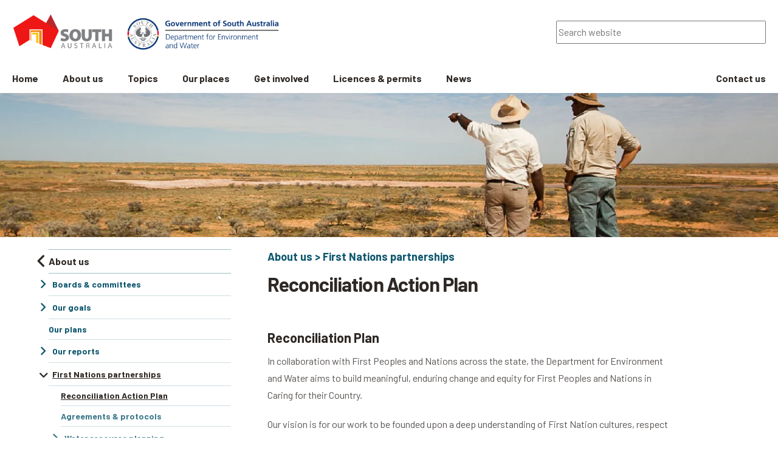

--- FILE ---
content_type: text/html; charset=UTF-8
request_url: https://www.environment.sa.gov.au/about-us/first-nations-partnerships/reconciliation-action-plan
body_size: 16002
content:
<!DOCTYPE html><html
class="no-js general" lang="en" prefix="og: http://ogp.me/ns# fb: http://ogp.me/ns/fb#"><head><meta
charset="utf-8" /><meta
http-equiv="X-UA-Compatible" content="IE=edge" /><meta
name="viewport" content="width=device-width, minimum-scale=1.0" /><link
rel="dns-prefetch" href="/dist" /><link
rel="preconnect" href="/dist" crossorigin /><link
rel="dns-prefetch" href="https://cdn.environment.sa.gov.au" /><link
rel="preconnect" href="https://cdn.environment.sa.gov.au" crossorigin /><link
rel="dns-prefetch" href="https://www.google-analytics.com" /><link
rel="preconnect" href="https://www.google-analytics.com" crossorigin /><link
rel="dns-prefetch" href="https://fonts.googleapis.com" /><link
rel="preconnect" href="https://fonts.googleapis.com" crossorigin /><link
rel="dns-prefetch" href="https://fonts.gstatic.com" /><link
rel="preconnect" href="https://fonts.gstatic.com" crossorigin /><link
rel="preload" as="style" href="https://fonts.googleapis.com/css2?family=Barlow:ital,wght@0,400;0,700;1,400;1,700&amp;display=swap" /><link
rel="stylesheet" href="https://fonts.googleapis.com/css2?family=Barlow:ital,wght@0,400;0,700;1,400;1,700&amp;display=swap"><style></style><link
type="image/png" href="https://cdn.environment.sa.gov.au/img/[base64]" rel="icon" sizes="192x192"><link
type="image/png" href="https://cdn.environment.sa.gov.au/img/[base64]" rel="icon" sizes="48x48"><link
type="image/png" href="https://cdn.environment.sa.gov.au/img/[base64]" rel="icon" sizes="32x32"><link
type="image/png" href="https://cdn.environment.sa.gov.au/img/[base64]" rel="icon" sizes="16x16"><link
href="https://cdn.environment.sa.gov.au/img/[base64]" rel="apple-touch-icon" sizes="180x180"><script src="https://kit.fontawesome.com/edb792a726.js" crossorigin="anonymous"></script><script>document.documentElement.classList.remove('no-js');</script><style>html:not(.user-is-tabbing) button:focus,html:not(.user-is-tabbing) input:focus,html:not(.user-is-tabbing) select:focus,html:not(.user-is-tabbing) textarea:focus,html:not(.user-is-tabbing) a:focus{outline:none}</style><script>function handleFirstTab(event){if(event.keyCode===9){document.documentElement.classList.add('user-is-tabbing');window.removeEventListener('keydown',handleFirstTab);window.addEventListener('mousedown',handleMouseDownOnce);}}
function handleMouseDownOnce(){document.documentElement.classList.remove('user-is-tabbing');window.removeEventListener('mousedown',handleMouseDownOnce);window.addEventListener('keydown',handleFirstTab);}
window.addEventListener('keydown',handleFirstTab);</script><style>[v-cloak]{display:none !important};</style><script type="module">!function(){const e=document.createElement("link").relList;if(!(e&&e.supports&&e.supports("modulepreload"))){for(const e of document.querySelectorAll('link[rel="modulepreload"]'))r(e);new MutationObserver((e=>{for(const o of e)if("childList"===o.type)for(const e of o.addedNodes)if("LINK"===e.tagName&&"modulepreload"===e.rel)r(e);else if(e.querySelectorAll)for(const o of e.querySelectorAll("link[rel=modulepreload]"))r(o)})).observe(document,{childList:!0,subtree:!0})}function r(e){if(e.ep)return;e.ep=!0;const r=function(e){const r={};return e.integrity&&(r.integrity=e.integrity),e.referrerpolicy&&(r.referrerPolicy=e.referrerpolicy),"use-credentials"===e.crossorigin?r.credentials="include":"anonymous"===e.crossorigin?r.credentials="omit":r.credentials="same-origin",r}(e);fetch(e.href,r)}}();</script><script>!function(){var e=document.createElement("script");if(!("noModule"in e)&&"onbeforeload"in e){var t=!1;document.addEventListener("beforeload",(function(n){if(n.target===e)t=!0;else if(!n.target.hasAttribute("nomodule")||!t)return;n.preventDefault()}),!0),e.type="module",e.src=".",document.head.appendChild(e),e.remove()}}();</script><script src="/dist/polyfills-legacy-BsPp90KQ.js" nomodule onload="e=new CustomEvent(&#039;vite-script-loaded&#039;, {detail:{path: &#039;vite/legacy-polyfills-legacy&#039;}});document.dispatchEvent(e);"></script><script type="module" src="/dist/app-C9kqJ0-E.js" crossorigin onload="e=new CustomEvent(&#039;vite-script-loaded&#039;, {detail:{path: &#039;src/js/app.js&#039;}});document.dispatchEvent(e);"></script><link
href="/dist/freeform-google-places-CFlvk1Tg.js" rel="modulepreload" crossorigin><link
href="/dist/app-BEKxRH60.css" rel="stylesheet"><script src="/dist/app-legacy-Bnnxy8xZ.js" nomodule onload="e=new CustomEvent(&#039;vite-script-loaded&#039;, {detail:{path: &#039;src/js/app-legacy.js&#039;}});document.dispatchEvent(e);"></script><title>Department for Environment and Water - Reconciliation Action Plan</title>
<script>dataLayer = [];
(function(w,d,s,l,i){w[l]=w[l]||[];w[l].push({'gtm.start':
new Date().getTime(),event:'gtm.js'});var f=d.getElementsByTagName(s)[0],
j=d.createElement(s),dl=l!='dataLayer'?'&l='+l:'';j.async=true;j.src=
'https://www.googletagmanager.com/gtm.js?id='+i+dl;f.parentNode.insertBefore(j,f);
})(window,document,'script','dataLayer','GTM-5L9VKK');
</script><meta name="generator" content="SEOmatic">
<meta name="keywords" content="action, reconciliation, plan, sub-committee, nations, partnerships, peoples, reporting, contact, collaboration, state, caring, stretch, include, workforce">
<meta name="description" content="DEW&#039;s Reconciliation Action Plan">
<meta name="referrer" content="no-referrer-when-downgrade">
<meta name="robots" content="all">
<meta content="environmentsanews" property="fb:profile_id">
<meta content="en_AU" property="og:locale">
<meta content="Department for Environment and Water" property="og:site_name">
<meta content="website" property="og:type">
<meta content="https://www.environment.sa.gov.au/about-us/first-nations-partnerships/reconciliation-action-plan" property="og:url">
<meta content="Department for Environment and Water - Reconciliation Action Plan" property="og:title">
<meta content="DEW&#039;s Reconciliation Action Plan" property="og:description">
<meta content="https://cdn.environment.sa.gov.au/environment/images/DEW-website-bg-image.png" property="og:image">
<meta content="1200" property="og:image:width">
<meta content="630" property="og:image:height">
<meta content="DEW&#039;s Reconciliation Action Plan" property="og:image:alt">
<meta content="https://www.youtube.com/user/environmentsanews" property="og:see_also">
<meta content="https://www.facebook.com/environmentsanews" property="og:see_also">
<meta content="https://twitter.com/envirosanews" property="og:see_also">
<meta name="twitter:card" content="summary_large_image">
<meta name="twitter:site" content="@envirosanews">
<meta name="twitter:creator" content="@envirosanews">
<meta name="twitter:title" content="Department for Environment and Water - Reconciliation Action Plan">
<meta name="twitter:description" content="DEW&#039;s Reconciliation Action Plan">
<meta name="twitter:image" content="https://cdn.environment.sa.gov.au/environment/images/DEW-website-bg-image.png">
<meta name="twitter:image:width" content="800">
<meta name="twitter:image:height" content="418">
<meta name="twitter:image:alt" content="DEW&#039;s Reconciliation Action Plan">
<meta name="google-site-verification" content="c7ZfQhIAa79oDvCPWbUneBKgOYh7cOmAlrnkpxCydk0">
<link href="https://www.environment.sa.gov.au/about-us/first-nations-partnerships/reconciliation-action-plan" rel="canonical">
<link href="https://www.environment.sa.gov.au/" rel="home">
<link type="text/plain" href="https://www.environment.sa.gov.au/humans.txt" rel="author">
<link href="https://www.environment.sa.gov.au/cpresources/a76b3b92/css/front-end/plugin/freeform.css?v=1768355052" rel="stylesheet">
<style>  .c-content__video {
    clear: both;
  }

  .c-content__extras .c-page-content {
    padding: 20px;
  }
</style></head><body
class=""><header
class="c-header c-header--light"><div
class="c-header__container"><div
class="o-wrapper o-wrapper--flex o-wrapper--flex-wrap o-wrapper--flex-center"><a
class="c-header__logo" href="/" rel="home" itemprop="url"><img
src="/dist/images/logo_bsa-dew.png" alt="Department for Environment and Water" /></a><button class="menu-toggle" id="menu-toggle" type="button" aria-controls="primary-menu" aria-expanded="false">
  <span class="menu-toggle-svg-wrapper" id="menu-toggle-svg-wrapper">
    <svg class="icon icon__menu-toggle" aria-hidden="true" version="1.1" xmlns="http://www.w3.org/2000/svg" xmlns:xlink="http://www.w3.org/1999/xlink" x="0px" y="0px" viewBox="0 0 100 100">
      <g class="svg__menu-toggle">
        <path class="bar line-1" d="M5 13h90v14H5z"/>
        <path class="bar line-2" d="M5 43h90v14H5z"/>
        <path class="bar line-3" d="M5 73h90v14H5z"/>
      </g>
    </svg>
  </span>
  <span class="menu-toggle-text  u-hide-visually" id="menu-toggle-text">Menu</span>
</button>
<div class="c-header__search">
  <div class="c-search-panel">
    <label for="search-website" class="c-search-panel__label u-hide-visually">Search</label>

    <input name="search-website"
      id="search-website"
      type="text"
      class="c-form-input c-search-panel__text"
      placeholder="Search website"
      autocomplete="off" />

    <noscript>
      <input type="submit" value="Search" class="c-btn c-btn--primary" />
    </noscript>
  </div>
</div>

<div class="c-nav-primary__wrap" id="c-nav-primary__wrap">
  <nav class="c-nav-primary c-page-header__nav" id="c-nav-primary" aria-label="Primary menu">
    <ul class="c-nav-primary__list">
        <li class="c-nav-primary__item">
          <a href="/" class="c-nav-primary__link">
            <span>Home</span>
            <i></i>
          </a>
        </li>
                      <li class="c-nav-primary__item has-children">
          <a href="https://www.environment.sa.gov.au/about-us" class="c-nav-primary__link">
            <span>About us</span>
            <i></i>
          </a>
                                                          
            <nav class="c-nav-primary__sub" role="group" aria-label="sub navigation menu">
              <ul class="c-nav-primary__sub-links">
                                  <li><a href="https://www.environment.sa.gov.au/about-us/boards-and-committees">Boards &amp; committees</a></li>
                                  <li><a href="https://www.environment.sa.gov.au/about-us/our-goals">Our goals</a></li>
                                  <li><a href="https://www.environment.sa.gov.au/about-us/our-plans">Our plans</a></li>
                                  <li><a href="https://www.environment.sa.gov.au/about-us/our-reports">Our reports</a></li>
                                  <li><a href="https://www.environment.sa.gov.au/about-us/first-nations-partnerships">First Nations partnerships</a></li>
                              </ul>
              <ul class="c-nav-primary__sub-links">
                                  <li><a href="https://www.environment.sa.gov.au/about-us/legislation">Legislation</a></li>
                                  <li><a href="https://www.environment.sa.gov.au/about-us/freedom-of-information">Freedom of information</a></li>
                                  <li><a href="https://www.environment.sa.gov.au/about-us/public-interest-disclosures">Public Interest Disclosures</a></li>
                                  <li><a href="https://www.environment.sa.gov.au/about-us/media-contacts">Media contacts</a></li>
                              </ul>
            </nav>
                  </li>
                      <li class="c-nav-primary__item has-children">
          <a href="https://www.environment.sa.gov.au/topics" class="c-nav-primary__link">
            <span>Topics</span>
            <i></i>
          </a>
                                                          
            <nav class="c-nav-primary__sub" role="group" aria-label="sub navigation menu">
              <ul class="c-nav-primary__sub-links">
                                  <li><a href="https://www.environment.sa.gov.au/topics/animals-and-plants">Animals and plants</a></li>
                                  <li><a href="https://www.environment.sa.gov.au/topics/fire-management">Fire management</a></li>
                                  <li><a href="https://www.environment.sa.gov.au/topics/climate-change">Climate Change</a></li>
                                  <li><a href="https://www.environment.sa.gov.au/topics/coasts">Coasts</a></li>
                                  <li><a href="https://www.environment.sa.gov.au/topics/compliance">Compliance</a></li>
                                  <li><a href="https://www.environment.sa.gov.au/topics/crown-land">Crown land</a></li>
                                  <li><a href="https://www.environment.sa.gov.au/topics/biodiversity">Biodiversity</a></li>
                                  <li><a href="https://www.environment.sa.gov.au/topics/flinders-ranges-world-heritage-nomination">Flinders Ranges World Heritage nomination</a></li>
                                  <li><a href="https://www.environment.sa.gov.au/topics/flood">Flood</a></li>
                              </ul>
              <ul class="c-nav-primary__sub-links">
                                  <li><a href="https://www.environment.sa.gov.au/topics/green-adelaide">Green Adelaide</a></li>
                                  <li><a href="https://www.environment.sa.gov.au/topics/heritage">Heritage</a></li>
                                  <li><a href="https://www.environment.sa.gov.au/topics/landscape-sa">Landscape SA</a></li>
                                  <li><a href="https://www.environment.sa.gov.au/topics/native-vegetation">Native vegetation</a></li>
                                  <li><a href="https://www.environment.sa.gov.au/topics/park-management">Park management</a></li>
                                  <li><a href="https://www.environment.sa.gov.au/topics/science">Science</a></li>
                                  <li><a href="https://www.environment.sa.gov.au/topics/soil-and-land-management">Soil and land management</a></li>
                                  <li><a href="https://www.environment.sa.gov.au/topics/water-and-river-murray">Water and River Murray</a></li>
                              </ul>
            </nav>
                  </li>
                      <li class="c-nav-primary__item has-children">
          <a href="https://www.environment.sa.gov.au/our-places" class="c-nav-primary__link">
            <span>Our places</span>
            <i></i>
          </a>
                                                          
            <nav class="c-nav-primary__sub" role="group" aria-label="sub navigation menu">
              <ul class="c-nav-primary__sub-links">
                                  <li><a href="https://www.environment.sa.gov.au/our-places/national-parks">National parks</a></li>
                                  <li><a href="https://www.environment.sa.gov.au/our-places/wilderness-protection-areas">Wilderness protection areas</a></li>
                                  <li><a href="https://www.environment.sa.gov.au/our-places/marine-parks-redirect">Marine parks</a></li>
                                  <li><a href="https://www.environment.sa.gov.au/our-places/beach-driving">Beach driving</a></li>
                                  <li><a href="https://www.environment.sa.gov.au/our-places/cleland-wildlife-park">Cleland Wildlife Park</a></li>
                                  <li><a href="https://www.environment.sa.gov.au/our-places/seal-bay-conservation-park">Seal Bay Conservation Park</a></li>
                              </ul>
              <ul class="c-nav-primary__sub-links">
                                  <li><a href="https://www.environment.sa.gov.au/our-places/naracoorte-caves">Naracoorte Caves</a></li>
                                  <li><a href="https://www.environment.sa.gov.au/our-places/botanic-gardens-and-state-herbarium">Botanic Gardens and State Herbarium</a></li>
                                  <li><a href="https://www.environment.sa.gov.au/our-places/state-flora-redirect">State Flora</a></li>
                                  <li><a href="https://www.environment.sa.gov.au/our-places/adelaide-gaol">Adelaide Gaol</a></li>
                                  <li><a href="https://www.environment.sa.gov.au/our-places/arkaroola">Arkaroola</a></li>
                              </ul>
            </nav>
                  </li>
                      <li class="c-nav-primary__item has-children">
          <a href="https://www.environment.sa.gov.au/get-involved" class="c-nav-primary__link">
            <span>Get involved</span>
            <i></i>
          </a>
                                                          
            <nav class="c-nav-primary__sub" role="group" aria-label="sub navigation menu">
              <ul class="c-nav-primary__sub-links">
                                  <li><a href="https://www.environment.sa.gov.au/get-involved/working-at-the-department">Working with us</a></li>
                                  <li><a href="https://www.environment.sa.gov.au/get-involved/volunteering">Volunteering</a></li>
                                  <li><a href="https://www.environment.sa.gov.au/get-involved/grants-and-funding">Grants &amp; funding</a></li>
                                  <li><a href="https://www.environment.sa.gov.au/get-involved/have-your-say">Have your say</a></li>
                              </ul>
              <ul class="c-nav-primary__sub-links">
                                  <li><a href="https://www.environment.sa.gov.au/get-involved/good-living-blog-redirect">Good Living blog</a></li>
                                  <li><a href="https://www.environment.sa.gov.au/get-involved/stay-informed">Stay informed</a></li>
                                  <li><a href="https://www.environment.sa.gov.au/get-involved/unsolicited-proposals">Unsolicited proposals</a></li>
                                  <li><a href="https://www.environment.sa.gov.au/get-involved/public-notices">Public notices</a></li>
                              </ul>
            </nav>
                  </li>
                      <li class="c-nav-primary__item has-children">
          <a href="https://www.environment.sa.gov.au/licences-and-permits" class="c-nav-primary__link">
            <span>Licences &amp; permits</span>
            <i></i>
          </a>
                                                          
            <nav class="c-nav-primary__sub" role="group" aria-label="sub navigation menu">
              <ul class="c-nav-primary__sub-links">
                                  <li><a href="https://www.environment.sa.gov.au/licences-and-permits/wildlife-permits">Wildlife permits</a></li>
                                  <li><a href="https://www.environment.sa.gov.au/licences-and-permits/plant-permits">Plant permits</a></li>
                                  <li><a href="https://www.environment.sa.gov.au/licences-and-permits/hunting-permits">Hunting permits</a></li>
                                  <li><a href="https://www.environment.sa.gov.au/licences-and-permits/research-and-teaching-licences">Animal welfare research and teaching licences</a></li>
                                  <li><a href="https://www.environment.sa.gov.au/licences-and-permits/animals-in-sport-rodeo-permits">Animals in sport – Rodeo Permits</a></li>
                                  <li><a href="https://www.environment.sa.gov.au/licences-and-permits/commercial-tour-operator-licences">Commercial tour operator licences</a></li>
                                  <li><a href="https://www.environment.sa.gov.au/licences-and-permits/customer-accounts">Customer accounts</a></li>
                                  <li><a href="https://www.environment.sa.gov.au/licences-and-permits/development-checklist">Planning for a development</a></li>
                                  <li><a href="https://www.environment.sa.gov.au/licences-and-permits/crown-land-application-forms-and-fees-redirect">Crown land application forms and fees</a></li>
                              </ul>
              <ul class="c-nav-primary__sub-links">
                                  <li><a href="https://www.environment.sa.gov.au/licences-and-permits/event-agreements">Event agreements</a></li>
                                  <li><a href="https://www.environment.sa.gov.au/licences-and-permits/filming-photography">Filming &amp; photography</a></li>
                                  <li><a href="https://www.environment.sa.gov.au/licences-and-permits/heritage-permits">Heritage archaeology permits</a></li>
                                  <li><a href="https://www.environment.sa.gov.au/licences-and-permits/native-vegetation-clearance-forms">Native vegetation clearance forms</a></li>
                                  <li><a href="https://www.environment.sa.gov.au/licences-and-permits/scientific-research-permits">Scientific research permits</a></li>
                                  <li><a href="https://www.environment.sa.gov.au/licences-and-permits/shipwreck-dive-permits">Shipwreck dive permits</a></li>
                                  <li><a href="https://www.environment.sa.gov.au/licences-and-permits/water-licence-and-permit-forms">Water licence and permit forms</a></li>
                                  <li><a href="https://www.environment.sa.gov.au/licences-and-permits/virtual-fencing">Virtual fencing | cattle management</a></li>
                              </ul>
            </nav>
                  </li>
                      <li class="c-nav-primary__item has-children">
          <a href="https://www.environment.sa.gov.au/news-hub" class="c-nav-primary__link">
            <span>News</span>
            <i></i>
          </a>
                                                          
            <nav class="c-nav-primary__sub" role="group" aria-label="sub navigation menu">
              <ul class="c-nav-primary__sub-links">
                                  <li><a href="https://www.environment.sa.gov.au/news-hub/news">Environment SA News</a></li>
                              </ul>
              <ul class="c-nav-primary__sub-links">
                                  <li><a href="https://www.environment.sa.gov.au/news-hub/subscribe">Subscribe to our newsletter</a></li>
                              </ul>
            </nav>
                  </li>
                      <li class="c-nav-primary__item has-children">
          <a href="https://www.environment.sa.gov.au/contact-us" class="c-nav-primary__link">
            <span>Contact us</span>
            <i></i>
          </a>
                  </li>
          </ul>
  </nav>
</div>
</div></div></header><div
class="c-page-banner"><picture><source
srcset="https://cdn.environment.sa.gov.au/img/[base64] 1960w, https://cdn.environment.sa.gov.au/img/[base64] 1900w, https://cdn.environment.sa.gov.au/img/[base64] 1600w, https://cdn.environment.sa.gov.au/img/[base64] 1536w, https://cdn.environment.sa.gov.au/img/[base64] 1440w, https://cdn.environment.sa.gov.au/img/[base64] 1366w, https://cdn.environment.sa.gov.au/img/[base64] 1024w, https://cdn.environment.sa.gov.au/img/[base64] 768w, https://cdn.environment.sa.gov.au/img/[base64] 719w, https://cdn.environment.sa.gov.au/img/[base64] 360w"
sizes="100vw"
type="image/webp" /><img
src="data:image/jpeg;base64,%2F9j%2F4AAQSkZJRgABAQEAYABgAAD%2F%2FgA7Q1JFQVRPUjogZ2QtanBlZyB2MS4wICh1c2luZyBJSkcgSlBFRyB2NjIpLCBxdWFsaXR5ID0gNTAK%2F9sAQwAQCwwODAoQDg0OEhEQExgoGhgWFhgxIyUdKDozPTw5Mzg3QEhcTkBEV0U3OFBtUVdfYmdoZz5NcXlwZHhcZWdj%2F9sAQwEREhIYFRgvGhovY0I4QmNjY2NjY2NjY2NjY2NjY2NjY2NjY2NjY2NjY2NjY2NjY2NjY2NjY2NjY2NjY2NjY2Nj%2F8AAEQgAAgAQAwEiAAIRAQMRAf%2FEAB8AAAEFAQEBAQEBAAAAAAAAAAABAgMEBQYHCAkKC%2F%[base64]%2Fj5%2Bv%2FEAB8BAAMBAQEBAQEBAQEAAAAAAAABAgMEBQYHCAkKC%2F%[base64]%2Bjp6vLz9PX29%2Fj5%2Bv%2FaAAwDAQACEQMRAD8A1oXbyx8x%2FOoLl2Egwx6evuaKKgpH%2F9k%3D"
srcset="https://cdn.environment.sa.gov.au/img/[base64] 1960w, https://cdn.environment.sa.gov.au/img/[base64] 1900w, https://cdn.environment.sa.gov.au/img/[base64] 1600w, https://cdn.environment.sa.gov.au/img/[base64] 1536w, https://cdn.environment.sa.gov.au/img/[base64] 1440w, https://cdn.environment.sa.gov.au/img/[base64] 1366w, https://cdn.environment.sa.gov.au/img/[base64] 1024w, https://cdn.environment.sa.gov.au/img/[base64] 768w, https://cdn.environment.sa.gov.au/img/[base64] 719w, https://cdn.environment.sa.gov.au/img/[base64] 360w"
sizes="100vw"
alt=""
class="c-page-banner__image"
loading="lazy" /></picture></div><div
id="content" class="c-page-content"><div
class="o-wrapper o-wrapper--flex@md o-wrapper--small"><aside
class="c-page-aside">



<nav class="c-nav-side">
      <a class="c-nav-side__link c-nav-side__link--back" href="https://www.environment.sa.gov.au/about-us">
      <i class="fa fa-angle-left" aria-hidden="true"></i>
      <span>About us</span>
    </a>
    <ul class="c-nav-side__list c-nav-side__list--lvl-0">
                                          <li class="c-nav-side__item c-nav-side__item--parent">
        <a class="c-nav-side__link" href="https://www.environment.sa.gov.au/about-us/boards-and-committees">
          <i></i>
          <span>Boards &amp; committees</span>
        </a>
                            <ul class="c-nav-side__list c-nav-side__list-sub c-nav-side__list--lvl-1">
                                    <li class="c-nav-side__item">
        <a class="c-nav-side__link" href="https://www.environment.sa.gov.au/about-us/boards-and-committees/coast-protection-board">
          <i></i>
          <span>Coast Protection Board</span>
        </a>
              </li>
                                          <li class="c-nav-side__item c-nav-side__item--parent">
        <a class="c-nav-side__link" href="https://www.environment.sa.gov.au/about-us/boards-and-committees/native-vegetation-council">
          <i></i>
          <span>Native Vegetation Council</span>
        </a>
                            <ul class="c-nav-side__list c-nav-side__list-sub c-nav-side__list--lvl-1">
                                    <li class="c-nav-side__item">
        <a class="c-nav-side__link" href="https://www.environment.sa.gov.au/about-us/boards-and-committees/native-vegetation-council/nvc-foi-disclosure-log">
          <i></i>
          <span>Native Vegetation Council FOI Disclosure Log</span>
        </a>
              </li>
              </ul>
              </li>
                            <li class="c-nav-side__item">
        <a class="c-nav-side__link" href="https://www.environment.sa.gov.au/about-us/boards-and-committees/landscape-boards">
          <i></i>
          <span>Landscape Boards</span>
        </a>
              </li>
                            <li class="c-nav-side__item">
        <a class="c-nav-side__link" href="https://www.environment.sa.gov.au/about-us/boards-and-committees/park-co-management">
          <i></i>
          <span>National park co-management</span>
        </a>
              </li>
                            <li class="c-nav-side__item">
        <a class="c-nav-side__link" href="https://www.environment.sa.gov.au/about-us/boards-and-committees/parks-and-wilderness-council">
          <i></i>
          <span>Parks and Wilderness Council</span>
        </a>
              </li>
                                          <li class="c-nav-side__item c-nav-side__item--parent">
        <a class="c-nav-side__link" href="https://www.environment.sa.gov.au/about-us/boards-and-committees/sa-heritage-council">
          <i></i>
          <span>SA Heritage Council</span>
        </a>
                            <ul class="c-nav-side__list c-nav-side__list-sub c-nav-side__list--lvl-1">
                                    <li class="c-nav-side__item">
        <a class="c-nav-side__link" href="https://www.environment.sa.gov.au/about-us/boards-and-committees/sa-heritage-council/heritage-advent-calendar">
          <i></i>
          <span>Heritage Advent Calendar</span>
        </a>
              </li>
              </ul>
              </li>
                            <li class="c-nav-side__item">
        <a class="c-nav-side__link" href="https://www.environment.sa.gov.au/about-us/boards-and-committees/premiers-climate-change-council">
          <i></i>
          <span>Premier&#039;s Climate Change Council</span>
        </a>
              </li>
                                          <li class="c-nav-side__item c-nav-side__item--parent">
        <a class="c-nav-side__link" href="https://www.environment.sa.gov.au/about-us/boards-and-committees/pastoral-board">
          <i></i>
          <span>Pastoral Board</span>
        </a>
                            <ul class="c-nav-side__list c-nav-side__list-sub c-nav-side__list--lvl-1">
                                    <li class="c-nav-side__item">
        <a class="c-nav-side__link" href="https://www.environment.sa.gov.au/about-us/boards-and-committees/pastoral-board/archived-newsletters">
          <i></i>
          <span>Pastoral Board Archived Newsletters</span>
        </a>
              </li>
              </ul>
              </li>
              </ul>
              </li>
                                          <li class="c-nav-side__item c-nav-side__item--parent">
        <a class="c-nav-side__link" href="https://www.environment.sa.gov.au/about-us/our-goals">
          <i></i>
          <span>Our goals</span>
        </a>
                            <ul class="c-nav-side__list c-nav-side__list-sub c-nav-side__list--lvl-1">
                                    <li class="c-nav-side__item">
        <a class="c-nav-side__link" href="https://www.environment.sa.gov.au/about-us/our-goals/goal-1-healthy-environment">
          <i></i>
          <span>Goal 1 - A healthy, resilient environment</span>
        </a>
              </li>
                            <li class="c-nav-side__item">
        <a class="c-nav-side__link" href="https://www.environment.sa.gov.au/about-us/our-goals/goal-2-liveability-wellbeing">
          <i></i>
          <span>Goal 2 - Improved liveability and wellbeing</span>
        </a>
              </li>
                            <li class="c-nav-side__item">
        <a class="c-nav-side__link" href="https://www.environment.sa.gov.au/about-us/our-goals/goal-3-prosperous-sa">
          <i></i>
          <span>Goal 3 - A prosperous South Australia for current and future generations</span>
        </a>
              </li>
              </ul>
              </li>
                            <li class="c-nav-side__item">
        <a class="c-nav-side__link" href="https://www.environment.sa.gov.au/about-us/our-plans">
          <i></i>
          <span>Our plans</span>
        </a>
              </li>
                                          <li class="c-nav-side__item c-nav-side__item--parent">
        <a class="c-nav-side__link" href="https://www.environment.sa.gov.au/about-us/our-reports">
          <i></i>
          <span>Our reports</span>
        </a>
                            <ul class="c-nav-side__list c-nav-side__list-sub c-nav-side__list--lvl-1">
                                    <li class="c-nav-side__item">
        <a class="c-nav-side__link" href="https://www.environment.sa.gov.au/about-us/our-reports/trend-and-condition-report-cards">
          <i></i>
          <span>Trend and condition report cards</span>
        </a>
              </li>
                            <li class="c-nav-side__item">
        <a class="c-nav-side__link" href="https://www.environment.sa.gov.au/about-us/our-reports/annual-reports">
          <i></i>
          <span>Annual reports</span>
        </a>
              </li>
                            <li class="c-nav-side__item">
        <a class="c-nav-side__link" href="https://www.environment.sa.gov.au/about-us/our-reports/nrm-annual-reports">
          <i></i>
          <span>NRM annual reports</span>
        </a>
              </li>
                            <li class="c-nav-side__item">
        <a class="c-nav-side__link" href="https://www.environment.sa.gov.au/about-us/our-reports/co-managed-park-reports">
          <i></i>
          <span>Co-managed parks annual reports</span>
        </a>
              </li>
                            <li class="c-nav-side__item">
        <a class="c-nav-side__link" href="https://www.environment.sa.gov.au/about-us/our-reports/climate-change-greenhouse-emissions-reduction-reports">
          <i></i>
          <span>Climate change reports</span>
        </a>
              </li>
              </ul>
              </li>
                                          <li class="c-nav-side__item c-nav-side__item--parent">
        <a class="c-nav-side__link" href="https://www.environment.sa.gov.au/about-us/first-nations-partnerships">
          <i></i>
          <span>First Nations partnerships</span>
        </a>
                            <ul class="c-nav-side__list c-nav-side__list-sub c-nav-side__list--lvl-1">
                                    <li class="c-nav-side__item">
        <a class="c-nav-side__link" href="https://www.environment.sa.gov.au/about-us/first-nations-partnerships/reconciliation-action-plan">
          <i></i>
          <span>Reconciliation Action Plan</span>
        </a>
              </li>
                            <li class="c-nav-side__item">
        <a class="c-nav-side__link" href="https://www.environment.sa.gov.au/about-us/first-nations-partnerships/agreements-and-protocols">
          <i></i>
          <span>Agreements &amp; protocols</span>
        </a>
              </li>
                                          <li class="c-nav-side__item c-nav-side__item--parent">
        <a class="c-nav-side__link" href="https://www.environment.sa.gov.au/about-us/first-nations-partnerships/water-resource-planning">
          <i></i>
          <span>Water resource planning</span>
        </a>
                            <ul class="c-nav-side__list c-nav-side__list-sub c-nav-side__list--lvl-1">
                                    <li class="c-nav-side__item">
        <a class="c-nav-side__link" href="https://www.environment.sa.gov.au/about-us/first-nations-partnerships/water-resource-planning/advancing-first-nations-water-interests">
          <i></i>
          <span>South Australian Framework to Advance First Nations’ Water Interests</span>
        </a>
              </li>
              </ul>
              </li>
                            <li class="c-nav-side__item">
        <a class="c-nav-side__link" href="https://www.environment.sa.gov.au/about-us/first-nations-partnerships/fire-management">
          <i></i>
          <span>Fire management</span>
        </a>
              </li>
              </ul>
              </li>
                            <li class="c-nav-side__item">
        <a class="c-nav-side__link" href="https://www.environment.sa.gov.au/about-us/legislation">
          <i></i>
          <span>Legislation</span>
        </a>
              </li>
                                          <li class="c-nav-side__item c-nav-side__item--parent">
        <a class="c-nav-side__link" href="https://www.environment.sa.gov.au/about-us/freedom-of-information">
          <i></i>
          <span>Freedom of information</span>
        </a>
                            <ul class="c-nav-side__list c-nav-side__list-sub c-nav-side__list--lvl-1">
                                    <li class="c-nav-side__item">
        <a class="c-nav-side__link" href="https://www.environment.sa.gov.au/about-us/freedom-of-information/making-an-application">
          <i></i>
          <span>Making an application</span>
        </a>
              </li>
                            <li class="c-nav-side__item">
        <a class="c-nav-side__link" href="https://www.environment.sa.gov.au/about-us/freedom-of-information/fees-and-charges">
          <i></i>
          <span>Fees and charges</span>
        </a>
              </li>
                            <li class="c-nav-side__item">
        <a class="c-nav-side__link" href="https://www.environment.sa.gov.au/about-us/freedom-of-information/the-application-process">
          <i></i>
          <span>The application process</span>
        </a>
              </li>
                                          <li class="c-nav-side__item c-nav-side__item--parent">
        <a class="c-nav-side__link" href="https://www.environment.sa.gov.au/about-us/freedom-of-information/foi-disclosure-log">
          <i></i>
          <span>Ministerial FOI Disclosure Log</span>
        </a>
                            <ul class="c-nav-side__list c-nav-side__list-sub c-nav-side__list--lvl-1">
                                    <li class="c-nav-side__item">
        <a class="c-nav-side__link" href="https://www.environment.sa.gov.au/about-us/freedom-of-information/foi-disclosure-log/deputy-premier-disclosure-log">
          <i></i>
          <span>Former Deputy Premier disclosure log</span>
        </a>
              </li>
                            <li class="c-nav-side__item">
        <a class="c-nav-side__link" href="https://www.environment.sa.gov.au/about-us/freedom-of-information/foi-disclosure-log/minister-speirs-disclosure-log">
          <i></i>
          <span>Former Minister Speirs&#039; disclosure log</span>
        </a>
              </li>
              </ul>
              </li>
                                          <li class="c-nav-side__item c-nav-side__item--parent">
        <a class="c-nav-side__link" href="https://www.environment.sa.gov.au/about-us/freedom-of-information/ministerial-proactive-disclosures">
          <i></i>
          <span>Ministerial Proactive Disclosures</span>
        </a>
                            <ul class="c-nav-side__list c-nav-side__list-sub c-nav-side__list--lvl-1">
                                                  <li class="c-nav-side__item c-nav-side__item--parent">
        <a class="c-nav-side__link" href="https://www.environment.sa.gov.au/about-us/freedom-of-information/ministerial-proactive-disclosures/previous-minister-proactive-disclosure">
          <i></i>
          <span>Previous Ministers&#039; proactive disclosure</span>
        </a>
                            <ul class="c-nav-side__list c-nav-side__list-sub c-nav-side__list--lvl-1">
                                                  <li class="c-nav-side__item c-nav-side__item--parent">
        <a class="c-nav-side__link" href="https://www.environment.sa.gov.au/about-us/freedom-of-information/ministerial-proactive-disclosures/previous-minister-proactive-disclosure/deputy-premier-proactive-disclosure">
          <i></i>
          <span>Deputy Premier / Minister proactive disclosure</span>
        </a>
                            <ul class="c-nav-side__list c-nav-side__list-sub c-nav-side__list--lvl-1">
                                    <li class="c-nav-side__item">
        <a class="c-nav-side__link" href="https://www.environment.sa.gov.au/about-us/freedom-of-information/ministerial-proactive-disclosures/previous-minister-proactive-disclosure/deputy-premier-proactive-disclosure/deputy-premier-proactive-disclosure-archive">
          <i></i>
          <span>Deputy Premier / Minister proactive disclosure - archive</span>
        </a>
              </li>
              </ul>
              </li>
                            <li class="c-nav-side__item">
        <a class="c-nav-side__link" href="https://www.environment.sa.gov.au/about-us/freedom-of-information/ministerial-proactive-disclosures/previous-minister-proactive-disclosure/david-speirs-proactive-disclosure-log-archive">
          <i></i>
          <span>David Speirs proactive disclosure log - archive</span>
        </a>
              </li>
              </ul>
              </li>
              </ul>
              </li>
                                          <li class="c-nav-side__item c-nav-side__item--parent">
        <a class="c-nav-side__link" href="https://www.environment.sa.gov.au/about-us/freedom-of-information/dew-disclosure-logs">
          <i></i>
          <span>DEW Disclosure Logs</span>
        </a>
                            <ul class="c-nav-side__list c-nav-side__list-sub c-nav-side__list--lvl-1">
                                    <li class="c-nav-side__item">
        <a class="c-nav-side__link" href="https://www.environment.sa.gov.au/about-us/freedom-of-information/dew-disclosure-logs/dew-disclosure-log">
          <i></i>
          <span>DEW disclosure log</span>
        </a>
              </li>
              </ul>
              </li>
                                          <li class="c-nav-side__item c-nav-side__item--parent">
        <a class="c-nav-side__link" href="https://www.environment.sa.gov.au/about-us/freedom-of-information/proactive-disclosure">
          <i></i>
          <span>DEW Proactive disclosures</span>
        </a>
                            <ul class="c-nav-side__list c-nav-side__list-sub c-nav-side__list--lvl-1">
                                    <li class="c-nav-side__item">
        <a class="c-nav-side__link" href="https://www.environment.sa.gov.au/about-us/freedom-of-information/proactive-disclosure/department-proactive-disclosure">
          <i></i>
          <span>DEW proactive disclosure</span>
        </a>
              </li>
              </ul>
              </li>
              </ul>
              </li>
                            <li class="c-nav-side__item">
        <a class="c-nav-side__link" href="https://www.environment.sa.gov.au/about-us/public-interest-disclosures">
          <i></i>
          <span>Public Interest Disclosures</span>
        </a>
              </li>
                            <li class="c-nav-side__item">
        <a class="c-nav-side__link" href="https://www.environment.sa.gov.au/about-us/media-contacts">
          <i></i>
          <span>Media contacts</span>
        </a>
              </li>
      </ul>
</nav>
<a class="c-btn c-btn--secondary side-toggle js-only">Open navigation</a>
</aside><main
class="c-content"><div
class="c-content__header"><span
class="c-page-banner__breadcrumb"><span
class="temp-breadcrumb"><a
href="https://www.environment.sa.gov.au/about-us">About us</a></span><span> &gt; </span><a
href="https://www.environment.sa.gov.au/about-us/first-nations-partnerships">First Nations partnerships</a></span><h1 class="c-content__title">Reconciliation Action Plan</h1></div><div
class="c-content__body" ><div
class="rich-text max-w-screen-lg"><h3>Reconciliation Plan</h3><p>In collaboration with First Peoples and Nations across the state, the Department for Environment and Water aims to build meaningful, enduring change and equity for First Peoples and Nations in Caring for their Country.</p><p>Our vision is for our work to be founded upon a deep understanding of First Nation cultures, respect for contemporary interests, productive partnerships and First Nations taking a leading role in conserving and sustaining Country.<br
/><br
/>The Reconciliation Action Plan will contribute to working towards this vision.</p><ul><li><a
title="DEW-First-Nations-Stretch-Reconciliation-Plan.pdf" href="https://cdn.environment.sa.gov.au/environment/docs/dew-first-nations-stretch-reconciliation-plan.pdf">DEW Stretch Reconciliation Action Plan 2021 to 2024</a></li></ul><h3>Reconciliation Sub-Committee</h3><p>Our Reconciliation Sub-Committee of Executive is responsible for coordinating the development, implementation and review of the Reconciliation Action Plan. The Sub-Committee is comprised of representatives, including First Nations employees, from divisions across the agency.</p><p>Key initiatives under our stretch level plan include:</p><ul><li>DEW Aboriginal Workforce Plan</li><li>Cross-cultural Competency Training Framework 2020 to 2023</li><li>First Nations Engagement Guidelines</li><li>Aboriginal Business Procurement targets and reporting</li><li>Anti-Discrimination Policy</li><li>Removing barriers to First Nations peoples’ access and cultural practices on public lands Project Plan</li><li>Connection to Country partnerships</li></ul><h3>Reconciliation Reporting</h3><p>The department will soon be commencing quarterly reporting on our progress implementing our plan.</p><h3>Contact us</h3><p>Please contact the <a
href="mailto:DEW.ReconciliationUnit@sa.gov.au">First Nations Partnership and Reconciliations Unit</a> if you would like to discuss our Reconciliation strategies and initiatives.</p></div></div><div
class="c-feedback-form"><form
novalidate method="post" data-freeform data-id="7e0067-form-j5Za5R6EM-7dJ4AoqVl-VKnHthUy7XQgw5NAcIu8uqBOwQBHRVqBYVNJpTDO" data-handle="feedbackForm" data-ajax data-disable-submit data-show-processing-spinner data-auto-scroll data-show-processing-text data-processing-text="Submitting..." data-success-message="Form has been submitted successfully!" data-error-message="Sorry, there was an error submitting the form. Please try again." class="freeform freeform--gray" data-template="default"><input
type="hidden" name="formHash" value="j5Za5R6EM-7dJ4AoqVl-VKnHthUy7XQgw5NAcIu8uqBOwQBHRVqBYVNJpTDO" /><input
type="hidden" name="action" value="freeform/submit" /><input
type="hidden" name="CRAFT_CSRF_TOKEN" value="GI521IuWzX3zEAQx2yQDLasKH-ivpAJLK3ChBPQCw706dKknmoeiJ3XhQLHB56cPsGJzV69nUkHeOUyD5f1bMmIg6DeDO5XufjiZfujy5EQ="><input
type="hidden" name="freeform-action" value="submit" /><div
id="7e0067-form-j5Za5R6EM-7dJ4AoqVl-VKnHthUy7XQgw5NAcIu8uqBOwQBHRVqBYVNJpTDO" data-scroll-anchor></div><div
class="freeform-row"><div
class="freeform-column freeform-col-12"><div
class="freeform-fieldtype-radios" data-field-container="wasThisPageHelpful" data-field-type="radios"></div><label
class="freeform-label freeform-required" for="form-input-wasThisPageHelpful">Was this page helpful? </label><div
class="freeform-checkable-item"><input
type="radio"
name="wasThisPageHelpful"
value="Yes"
id="form-input-wasThisPageHelpful-0"
class="freeform-input"
/><label
for="form-input-wasThisPageHelpful-0" class="freeform-label freeform-required">
Yes
</label></div><div
class="freeform-checkable-item"><input
type="radio"
name="wasThisPageHelpful"
value="No"
id="form-input-wasThisPageHelpful-1"
class="freeform-input"
/><label
for="form-input-wasThisPageHelpful-1" class="freeform-label freeform-required">
No
</label></div></div></div><div
class="freeform-row"><div
class="freeform-column freeform-col-12"><div
class="freeform-fieldtype-textarea" data-field-container="howCouldWeImproveIt" data-field-type="textarea"><label
class="freeform-label" for="form-input-howCouldWeImproveIt">How could we improve it?</label><textarea id="form-input-howCouldWeImproveIt" class="bg-white border-2 focus:ring-green border-gray-700 focus:border-green freeform-input" name="howCouldWeImproveIt" rows="3" placeholder="" ></textarea></div></div></div><div
class="freeform-row"><div
class="freeform-column freeform-col-12"><div
class="freeform-fieldtype-html" data-field-container="Opkzr8V11" data-field-type="html"><p>We’ll use your feedback to improve our website, but please note that we can’t respond directly. If you require a response, please <a
href="/contact-us" target="_blank" class="text-blue-600 underline hover:text-blue-800 visited:text-blue-800">contact us</a>.</p></div></div></div><div
class="grecaptcha-text">
This site is protected by reCAPTCHA and the Google
<a
href="https://policies.google.com/privacy">Privacy Policy</a>
and
<a
href="https://policies.google.com/terms">Terms of Service</a>
apply.</div><div
data-freeform-recaptcha-container data-captcha="recaptcha" data-sitekey="6LduRNsbAAAAAAcF3OjMDgI4rnEtKzY4NGkrOWZ6" data-theme="light" data-size="normal" data-version="v3" data-action="submit" data-locale="en"></div><div
data-rules-json="{&quot;values&quot;:{&quot;wasThisPageHelpful&quot;:&quot;&quot;,&quot;howCouldWeImproveIt&quot;:&quot;&quot;,&quot;pageUrl&quot;:&quot;&quot;},&quot;rules&quot;:{&quot;fields&quot;:[],&quot;buttons&quot;:[]}}"></div><div
data-freeform-controls><div><div><button
type="submit" name="form_page_submit" data-freeform-action="submit" data-button-container="submit">Submit</button></div></div><div></div></div><input
type="hidden" name="freeform_payload" value="Kua1fcAGdj/[base64]/JDxaj+i875oRAkJOV06spzyd8r3YqYWobgNbiMd9Iwp8YUfpCyBW9uqRagi9JwO+0v44p6I4lDXACkNFQyrzkCke/axJZyLyjJKNx4JAyMzPnun9iOvbD5OPR/nXLuQtXdnZiHqYwQEVArkqNTk5w6MlftShctX9/Mfnuc0/bhkdJ5DfDQX8DnFzPd/58jXN3C8t4rbSwPt0iEaihazEVELnRvDQtA6I29zLD8nnY9IG136sKV1P/g7L8tUmemantINwKawp6kJZpNzDhLwGQMhmyaeMwi0Qr27UW7r9AJxuCFnZDqKp8AirEigrXXG3ENH4C2eJYIPUrD1rKp1OGZumzKiYR7U1LwKrtAlHin7o4tgAiUeMRvEwOEG7d2NIUJm8Xbp9fwlrllp5x+88v0jqPJdC6mP/+5cPXBgPzHTV3hG1vf/w2wR2MZxumLgpI9b2lG+zC0nnL7fnjwQgzJAOTAqZrr+cXYfiK1jSRfhpS6ORKf3WlDCURDzCVpcQ20WiTEyLknEitirfAEmMZwGM0Jch8hLh1ouIrEdY4JW4mEgPoo/WbvwLWqIDr033PeJzw9OmQzIXCdA468k/YD9Q6SlU2RSwipBG1MxGD9DLqSkqfKGj9bDzcVdnpQs/uV122uo0h2ribs/hKd15UQrm0TiwLaDVBwL81NkSiFN06BYdyMC3HI9thXHYMsyz2qUxab8NB4xIjXnmd774c4x8ZOrtexkTemZBY+thEq77YsgTrOouaoRSTtfPlPoTqSfUbV3+gJFhvHUaKNvtaipUnNwTiNTmQ/cMjalOKEKknFJyHMrIuyZRMHhH7EBT910Wn2m0USxgfZMxmp9X77JFwyjJVzJVmhB34rhjR+sO66O/tTQY/miL1BuYLZx9n0bvee923vpVkXGpHk6TQ4z9rpt3Pp/Y9za1bD5znva7hKI0CcZitNeqiLy1ZHZdmgk/xigwklWKWM5D+CzBNjsNI8m9q/Y09i9UX/xEROOReHzS9JdxWGYE7i6/8sA/FTD22D2FPTPzms64P5KjOde+8vomIFycgsWoklezTgIX4+s3TagwZGyXNUhF0biPaoPJ3uF9KhqI5ZJkYQbVR46ECKYP/FF1yWkKT0/ghuTjVxELEsC1SKElhtmEQn00OvYM97nhDTOazRUtfqIrEXJ6JG2BPm540F/[base64]/xuwlEX1HCJ26fXJTgx4Wz3nU6HLR3Kqt/y7f/7HDVOdfrbgTtk+klG6SWGQs0VORavTTjHALC2+2mXLtsjtpnqmD53xRSkb0ObjleFefGXuMLc6gerVP78T0VRN+3qF1FYYcnF87S7IaS3mQF67tCSsF95/5vGk8bBsFt3g5QlJBf0u9zyk3RnxvfRFJ0nyUQvDIdOsc6jviUY+hLSCzOYs5chJ1RCqz16lsu3EKb5TnoJplSxPS5GpLhf1wrBolofdbsE7NJt48r4XvTjiqgJjHVpOh8+M+j22zeTc1TCUbsoJggHUIIohXcanaNPCbsoPBp2H2JHgfGzGLwkbMDjQycO/Wuo/PbCJZq58jPvRXWQeDtT/qRQQxvfqr4fhzMyrSQGCHspSM13FkRXlAx0UptYnyx7E1qz+TMgs7sPjQf2l1tCKcjrW9X+hPmFDI5D84vbtq/4G17AUEFjvwMg4yIGel+lDS+zvS+VA1PXXli7DFKzF+hsx4YwZkTjRoyPjsBIOEhHxanP89XzzUrjpKHyKpSarQtp5DcAe0CGkFSuUQ5C31wG3kxv6iA7yLcAJuAeXr7epSIkPyNkRFrMfXrqGRTLLx/t9GPw+P+kUSJIi6Gxl+lE1LZ4+riilvdXe1GvfxAOCFZPJu7Xvf1aq8iyxerx1tE6jDRsO6RMC4CWF02H/[base64]/Sb3UPHtxmmPKaE97ruzIA==" /></form></div></main></div></div><div class="o-wrapper--footer">
        
  <div class="c-acknowledgement">
    <div class="o-wrapper">
      <div class="c-acknowledgement__content">
        <div class="c-acknowledgement__image">
                      <picture>
              <source
                data-srcset="https://cdn.environment.sa.gov.au/img/[base64] 1536w, https://cdn.environment.sa.gov.au/img/[base64] 1280w, https://cdn.environment.sa.gov.au/img/[base64] 1024w, https://cdn.environment.sa.gov.au/img/[base64] 768w, https://cdn.environment.sa.gov.au/img/[base64] 640w"
                sizes="100vw"
                type="image/webp" />
              <img
                src="data:image/jpeg;base64,%2F9j%2F4AAQSkZJRgABAQEAYABgAAD%2F%2FgA7Q1JFQVRPUjogZ2QtanBlZyB2MS4wICh1c2luZyBJSkcgSlBFRyB2NjIpLCBxdWFsaXR5ID0gNTAK%2F9sAQwAQCwwODAoQDg0OEhEQExgoGhgWFhgxIyUdKDozPTw5Mzg3QEhcTkBEV0U3OFBtUVdfYmdoZz5NcXlwZHhcZWdj%2F9sAQwEREhIYFRgvGhovY0I4QmNjY2NjY2NjY2NjY2NjY2NjY2NjY2NjY2NjY2NjY2NjY2NjY2NjY2NjY2NjY2NjY2Nj%2F8AAEQgACQAQAwEiAAIRAQMRAf%2FEAB8AAAEFAQEBAQEBAAAAAAAAAAABAgMEBQYHCAkKC%2F%[base64]%2Fj5%2Bv%2FEAB8BAAMBAQEBAQEBAQEAAAAAAAABAgMEBQYHCAkKC%2F%[base64]%2Bjp6vLz9PX29%2Fj5%2Bv%2FaAAwDAQACEQMRAD8AYWiAO0jb1HGCOffrToLNrlTtcBicbjxj2qFfun%2FeP8qs2f3oP%2Buw%2FrUUZqcmrW6ixmHcIKTld7fL9T%2F%2F2Q%3D%3D"
                data-srcset="https://cdn.environment.sa.gov.au/img/[base64] 1536w, https://cdn.environment.sa.gov.au/img/[base64] 1280w, https://cdn.environment.sa.gov.au/img/[base64] 1024w, https://cdn.environment.sa.gov.au/img/[base64] 768w, https://cdn.environment.sa.gov.au/img/[base64] 640w"
                sizes="100vw"
                alt="Acknowledgement of Country"
                loading="lazy" />
            </picture>
                  </div>
        <div class="c-acknowledgement__description">
          <h2 class="c-acknowledgement__title">
            Acknowledgement of Country
          </h2>
          The state government acknowledges Aboriginal people as the First Peoples and Nations of the lands and waters we live and work upon and we pay our respects to their Elders past, present and emerging. We acknowledge and respect the deep spiritual connection and the relationship that Aboriginal and Torres Strait Islander people have to Country.  <br />
<br />
We work in partnership with the First Peoples of South Australia and support their Nations to take a leading role in caring for their Country.
        </div>
      </div>
    </div>
  </div>

  <footer class="c-page-footer">
    <div class="o-wrapper">
      <div class="c-page-footer__top">
        
              <div class="footer-list u-display-inline-block">
      <h2>About us</h2>
      <ul class="o-list-bare">
                            <li>
                        <a  href="https://www.environment.sa.gov.au/about-us/our-reports" title="Reports" target="">Reports</a>
          </li>
                            <li>
                        <a  href="/news-hub" title="News hub" target="">News hub</a>
          </li>
                            <li>
                        <a  href="https://www.environment.sa.gov.au/get-involved/working-at-the-department/vacancies" title="Vacancies" target="">Vacancies</a>
          </li>
                            <li>
                        <a  href="https://www.environment.sa.gov.au/contact-us" title="Contact us" target="">Contact us</a>
          </li>
                            <li>
                        <a  href="https://www.environment.sa.gov.au/contact-us/feedback-and-complaints" title="Provide feedback" target="">Provide feedback</a>
          </li>
              </ul>
    </div>
              <div class="footer-list u-display-inline-block">
      <h2>I want to</h2>
      <ul class="o-list-bare">
                            <li>
                        <a  href="https://www.environment.sa.gov.au/get-involved/grants-and-funding" title="Apply for a grant" target="">Apply for a grant</a>
          </li>
                            <li>
                        <a  href="https://www.environment.sa.gov.au/licences-and-permits/water-licence-and-permit-forms" title="Apply for a water permit" target="">Apply for a water permit</a>
          </li>
                            <li>
                        <a  href="https://www.environment.sa.gov.au/licences-and-permits/wildlife-permits/keep-sell" title="Apply for an animal permit" target="">Apply for an animal permit</a>
          </li>
                            <li>
                        <a  href="https://www.environment.sa.gov.au/topics/science/mapland" title="Buy a map" target="">Buy a map</a>
          </li>
                            <li>
                        <a  href="https://www.parks.sa.gov.au/book-and-pay/parks-passes" title="Buy a parks pass" rel="noopener noreferrer" target="_blank">Buy a parks pass</a>
          </li>
                            <li>
                        <a  href="https://www.environment.sa.gov.au/contact-us/report-an-offence" title="Report an offence" target="">Report an offence</a>
          </li>
                            <li>
                        <a  href="https://www.environment.sa.gov.au/get-involved/volunteering" title="Volunteering" target="">Volunteering</a>
          </li>
              </ul>
    </div>
              <div class="footer-list u-display-inline-block">
      <h2>Natural resources</h2>
      <ul class="o-list-bare">
                            <li>
                        <a  title="River Murray" target="">River Murray</a>
          </li>
                            <li>
                        <a  title="Murray-Darling Basin" target="">Murray-Darling Basin</a>
          </li>
                            <li>
                        <a  title="Wetlands" target="">Wetlands</a>
          </li>
                            <li>
                        <a  href="https://www.environment.sa.gov.au/topics/fire-management" title="Fire management" target="">Fire management</a>
          </li>
                            <li>
                        <a  href="https://www.environment.sa.gov.au/topics/park-management" title="Park management" target="">Park management</a>
          </li>
                            <li>
                        <a  href="https://www.environment.sa.gov.au/topics/native-vegetation" title="Native vegetation" target="">Native vegetation</a>
          </li>
                            <li>
                        <a  href="https://www.environment.sa.gov.au/topics/coasts" title="Coasts" target="">Coasts</a>
          </li>
              </ul>
    </div>
              <div class="footer-list u-display-inline-block">
      <h2>Our places</h2>
      <ul class="o-list-bare">
                            <li>
                        <a  href="https://www.parks.sa.gov.au/" title="National parks" rel="noopener noreferrer" target="_blank">National parks</a>
          </li>
                            <li>
                        <a  href="https://www.marineparks.sa.gov.au/" title="Marine parks" rel="noopener noreferrer" target="_blank">Marine parks</a>
          </li>
                            <li>
                        <a  href="https://www.clelandwildlifepark.sa.gov.au/" title="Cleland Wildlife Park" rel="noopener noreferrer" target="_blank">Cleland Wildlife Park</a>
          </li>
                            <li>
                        <a  href="https://www.botanicgardens.sa.gov.au/" title="Botanic Gardens" rel="noopener noreferrer" target="_blank">Botanic Gardens</a>
          </li>
                            <li>
                        <a  href="https://www.parks.sa.gov.au/experiences/seal-bay" title="Seal Bay" rel="noopener noreferrer" target="_blank">Seal Bay</a>
          </li>
                            <li>
                        <a  href="https://www.naracoortecaves.sa.gov.au/" title="Naracoorte Caves" rel="noopener noreferrer" target="_blank">Naracoorte Caves</a>
          </li>
                            <li>
                        <a  href="https://www.stateflora.sa.gov.au/" title="State Flora" rel="noopener noreferrer" target="_blank">State Flora</a>
          </li>
                            <li>
                        <a  href="https://www.adelaidegaol.sa.gov.au/" title="Adelaide Gaol" rel="noopener noreferrer" target="_blank">Adelaide Gaol</a>
          </li>
                            <li>
                        <a  href="https://www.environment.sa.gov.au/topics/science/science-research/state-herbarium" title="State Herbarium" target="">State Herbarium</a>
          </li>
                            <li>
                        <a  href="https://www.environment.sa.gov.au/topics/heritage" title="Heritage" target="">Heritage</a>
          </li>
              </ul>
    </div>
        </div>
    </div>

    <div class="c-page-footer__bottom">
      <div class="o-wrapper">
        <div class="o-layout">
          <div class="o-layout__item u-6/12@lg">
            <ul class="c-page-footer__nav">
                              <li class="c-page-footer__nav-item">
                  <a href="https://www.environment.sa.gov.au/disclaimer">Disclaimer</a>
                </li>
                              <li class="c-page-footer__nav-item">
                  <a href="https://www.environment.sa.gov.au/privacy-statement">Privacy</a>
                </li>
                              <li class="c-page-footer__nav-item">
                  <a href="https://www.environment.sa.gov.au/accessibility">Accessibility</a>
                </li>
                          </ul>
            <p class="c-page-footer__small-print">This site is licensed under a
              <a href="https://creativecommons.org/licenses/by/3.0/au/" target="_blank" rel="noopener noreferrer">Creative Commons Attribution 3.0 Australia Licence</a>.
              <br>
              <a href="https://www.environment.sa.gov.au/copyright">&copy; Copyright
                Department for Environment and Water
                2026</a>
            </p>
          </div>
          <div class="o-layout__item u-6/12@lg">
            <ul class="c-footer-logos">
              <li>
                <a href="https://www.sa.gov.au/" target="_blank" rel="noopener noreferrer"><img src="/dist/images/logo_sa-gov-au.svg" alt="SA Gov"></a>
              </li>
              <li>
                <a href="https://www.whiteribbon.org.au" target="_blank" rel="noopener noreferrer"><img src="/dist/images/logo_white-ribbon.svg" alt="White Ribbon Workplace"></a>
              </li>
              <li>
                <a href="https://www.gbca.org.au" target="_blank" rel="noopener noreferrer"><img src="/dist/images/logo_green-building-council.svg" alt="Green Building Council of Australia"></a>
              </li>
              <li>
                <a href="https://www.reconciliationsa.org.au/" target="_blank" rel="noopener noreferrer"><img src="/dist/images/logo_rec-sa-inc.svg" alt="Reconciliation South Australia"></a>
              </li>
            </ul>
          </div>
        </div>
      </div>
    </div>
  </footer>
</div>
<script>function initLazyLoad(){const images=document.querySelectorAll('img[loading="lazy"]');if('loading'in HTMLImageElement.prototype){images.forEach((img)=>{img.src=img.dataset.src;});const sources=document.querySelectorAll('[data-srcset]');sources.forEach((source)=>{source.srcset=source.dataset.srcset;});}else{images.forEach((img)=>{if(!img.classList.contains('lazyload')){img.classList.add('lazyload');}});const script=document.createElement('script');script.src='https://cdnjs.cloudflare.com/ajax/libs/lazysizes/5.1.2/lazysizes.min.js';document.body.appendChild(script);}}
initLazyLoad();</script><script defer src="https://maps.googleapis.com/maps/api/js?key=AIzaSyDVMhO5A6zsm7E8LAPS6pkSDINvr4OtufY&loading=async&callback=window.initAutocomplete&libraries=places"></script><script type="application/ld+json">{"@context":"https://schema.org","@graph":[{"@type":"WebPage","author":{"@id":"https://www.environment.sa.gov.au/#identity"},"copyrightHolder":{"@id":"https://www.environment.sa.gov.au/#identity"},"copyrightYear":"2019","creator":{"@id":"https://www.environment.sa.gov.au/#creator"},"dateCreated":"2021-06-26T21:06:30+09:30","dateModified":"2022-12-16T12:50:45+10:30","datePublished":"2019-07-29T11:09:00+09:30","description":"DEW's Reconciliation Action Plan","headline":"Reconciliation Action Plan","image":{"@type":"ImageObject","url":"https://cdn.environment.sa.gov.au/environment/images/DEW-website-bg-image.png"},"inLanguage":"en-au","mainEntityOfPage":"https://www.environment.sa.gov.au/about-us/first-nations-partnerships/reconciliation-action-plan","name":"Reconciliation Action Plan","publisher":{"@id":"https://www.environment.sa.gov.au/#creator"},"url":"https://www.environment.sa.gov.au/about-us/first-nations-partnerships/reconciliation-action-plan"},{"@id":"https://www.environment.sa.gov.au/#identity","@type":"GovernmentOrganization","address":{"@type":"PostalAddress","addressCountry":"AU","addressLocality":"Adelaide","addressRegion":"SA","postalCode":"5000","streetAddress":"81-95 Waymouth Street"},"alternateName":"DEW","description":"The Department for Environment and Water aims to help South Australians conserve, sustain and prosper.","email":"dew.internet@sa.gov.au","image":{"@type":"ImageObject","height":"2000","url":"https://cdn.environment.sa.gov.au/environment/images/DEW-website-bg-image.png","width":"2000"},"logo":{"@type":"ImageObject","height":"60","url":"https://cdn.environment.sa.gov.au/img/[base64]?mtime=1750289481","width":"60"},"name":"Department for Environment and Water","sameAs":["https://twitter.com/envirosanews","https://www.facebook.com/environmentsanews","https://www.youtube.com/user/environmentsanews"],"telephone":"+61 8 8204 1910","url":"https://www.environment.sa.gov.au/"},{"@id":"https://www.environment.sa.gov.au/#creator","@type":"GovernmentOrganization","address":{"@type":"PostalAddress","addressCountry":"AU","addressLocality":"Adelaide","addressRegion":"SA","postalCode":"5000","streetAddress":"81 Waymouth Street"},"alternateName":"DEW","description":"The Department for Environment and Water aims to help South Australians conserve, sustain and prosper.","email":"dew.internet@sa.gov.au","foundingLocation":"Adelaide, South Australia","image":{"@type":"ImageObject","height":"2000","url":"https://cdn.environment.sa.gov.au/environment/images/DEW-website-bg-image.png","width":"2000"},"logo":{"@type":"ImageObject","height":"60","url":"https://cdn.environment.sa.gov.au/img/[base64]?mtime=1750289481","width":"60"},"name":"Department for Environment and Water","telephone":"+61 8 8204 1910","url":"https://www.environment.sa.gov.au/"},{"@type":"BreadcrumbList","description":"Breadcrumbs list","itemListElement":[{"@type":"ListItem","item":"https://www.environment.sa.gov.au/","name":"Home","position":1},{"@type":"ListItem","item":"https://www.environment.sa.gov.au/about-us","name":"About us","position":2},{"@type":"ListItem","item":"https://www.environment.sa.gov.au/about-us/first-nations-partnerships","name":"First Nations partnerships","position":3},{"@type":"ListItem","item":"https://www.environment.sa.gov.au/about-us/first-nations-partnerships/reconciliation-action-plan","name":"Reconciliation Action Plan","position":4}],"name":"Breadcrumbs"}]}</script><script src="https://www.environment.sa.gov.au/cpresources/a76b3b92/js/scripts/front-end/captchas/recaptcha/v3.js?v=1768355052"></script>
<script src="https://www.environment.sa.gov.au/cpresources/a76b3b92/js/scripts/front-end/plugin/freeform.js?v=1768355052"></script></body></html><!-- Cached by Blitz on 2026-01-14T19:09:08+10:30 --><!-- Served by Blitz on 2026-01-21T21:36:55+10:30 -->

--- FILE ---
content_type: text/css; charset=utf-8
request_url: https://www.environment.sa.gov.au/dist/app-BEKxRH60.css
body_size: 22818
content:
@charset "UTF-8";.freeform-form{font-family:sans-serif;box-sizing:border-box}.freeform-row:after{content:"";clear:both;display:block}[class*=freeform-col-]{float:left;padding:15px}.freeform-form [data-freeform-controls]{margin-top:15px}.freeform-form button{font:400 18px sans-serif;line-height:1.5;color:#fff;text-align:center;text-decoration:none;border:1px solid #0d6efd;border-radius:5px;background-color:#0d6efd;padding:5px 15px;margin:0 10px!important;cursor:pointer;display:inline-block;vertical-align:middle;transition:color .15s ease-in-out,background-color .15s ease-in-out,border-color .15s ease-in-out;-webkit-justify-content:center;justify-content:center}.freeform-form button:only-child,.freeform-form button:last-child{margin-right:0}.freeform-form button:hover{color:#fff;background-color:#0b5ed7;border-color:#0a58ca}.freeform-form button[data-freeform-action=back]{color:#6c757d;background-color:transparent;border-color:#6c757d}.freeform-form button[data-freeform-action=back]:hover{color:#fff;background-color:#6c757d;border-color:#6c757d}.freeform-form button[type=submit].freeform-processing{display:-webkit-inline-flex;display:inline-flex;-webkit-flex-wrap:nowrap;flex-wrap:nowrap;-webkit-align-items:center;align-items:center}.freeform-form button[type=submit].freeform-processing:before{content:"";display:block;-webkit-flex:1 0 11px;flex:1 0 11px;width:11px;height:11px;margin-right:10px;border-style:solid;border-width:2px;border-color:transparent transparent #fff #fff;border-radius:50%;-webkit-animation:freeform-processing .5s linear infinite;animation:freeform-processing .5s linear infinite}.freeform-form button:disabled{color:#fff;background-color:#5082cc;border-color:#497bc5;cursor:not-allowed}@-webkit-keyframes freeform-processing{0%{-webkit-transform:rotate(0);transform:rotate(0)}to{-webkit-transform:rotate(1turn);transform:rotate(1turn)}}@keyframes freeform-processing{0%{-webkit-transform:rotate(0);transform:rotate(0)}to{-webkit-transform:rotate(1turn);transform:rotate(1turn)}}.freeform-pages{display:-webkit-flex;display:flex;padding:0;margin:0 0 25px;list-style:none;border-bottom:2px solid #dddddd}.freeform-pages li{color:#6c757d;background:transparent;padding:10px 20px;margin:0}.freeform-pages li.active{color:#000;font-weight:700;background:#ddd;border-top-left-radius:5px;border-top-right-radius:5px}.freeform-row{font: 16px sans-serif;color:#464747;-webkit-justify-content:space-between;justify-content:space-between;padding:0;margin:0}.freeform-row [class*=freeform-col-]{-webkit-flex:1 0;flex:1 0;padding:10px;margin:0;box-sizing:border-box}.freeform-row [class*=freeform-col-]>.freeform-row:first-child{margin-top:-10px}.freeform-row [class*=freeform-col-] label{display:block;margin:0 0 5px}.freeform-row [class*=freeform-col-].freeform-fieldtype-group label.group-label{font-size:18px;font-weight:600}.freeform-row [class*=freeform-col-].freeform-fieldtype-group>.freeform-row{margin:-10px}.freeform-row [class*=freeform-col-] .freeform-input[type=checkbox],.freeform-row [class*=freeform-col-] .freeform-input[type=radio]{margin-right:10px;width:auto;display:inline;-webkit-transform:scale(1.15);transform:scale(1.15)}.freeform-row [class*=freeform-col-] label:has(>.freeform-input[type=checkbox].freeform-has-errors),.freeform-row [class*=freeform-col-] label:has(>.freeform-input[type=radio].freeform-has-errors),.freeform-row [class*=freeform-col-].freeform-fieldtype-checkboxes:has(ul.freeform-errors) label:not(:first-child),.freeform-row [class*=freeform-col-].freeform-fieldtype-checkboxes:has(ul.freeform-errors) div.input-group-one-line label,.freeform-row [class*=freeform-col-].freeform-fieldtype-radios:has(ul.freeform-errors) label:not(:first-child),.freeform-row [class*=freeform-col-].freeform-fieldtype-radios:has(ul.freeform-errors) div.input-group-one-line label{color:#dc3545!important}.freeform-row [class*=freeform-col-] .input-group-one-line{display:-webkit-flex;display:flex;-webkit-flex-wrap:wrap;flex-wrap:wrap}.freeform-row [class*=freeform-col-] .input-group-one-line label{padding-right:15px}.freeform-row [class*=freeform-col-] .input-group-one-line label input[type=radio],.freeform-row [class*=freeform-col-] .input-group-one-line label input[type=checkbox]{margin-right:10px;display:inline-block;-webkit-transform:scale(1.15);transform:scale(1.15)}.freeform-row [class*=freeform-col-] .freeform-label{font-weight:400}.freeform-row [class*=freeform-col-] .freeform-label.freeform-required:after{content:"*";margin-left:5px;color:#dc3545}.freeform-row.freeform-payments{margin:-10px}.freeform-row [class*=freeform-col-] input,.freeform-row [class*=freeform-col-] textarea,.freeform-row [class*=freeform-col-] select{box-sizing:border-box;font: 16px sans-serif;color:#212529;background-color:#fff;border:1px solid #cbced0;border-radius:5px;padding:10px;width:100%;display:block;resize:none;transition:color .15s ease-in-out,background-color .15s ease-in-out,border-color .15s ease-in-out}.freeform-row [class*=freeform-col-].freeform-fieldtype-table input[type=radio]{width:auto;display:inline;padding:0;margin-right:5px}.freeform-row [class*=freeform-col-].freeform-fieldtype-table input[type=radio]+label{width:auto;display:inline}.freeform-row [class*=freeform-col-].freeform-fieldtype-table input[type=checkbox].freeform-has-errors{outline:1px solid #dc3545;width:auto;margin:auto}.freeform-row [class*=freeform-col-].freeform-fieldtype-table input[type=radio].freeform-has-errors+label{color:#dc3545}table[data-freeform-table]+div[data-error-append-target] ul[data-field-errors]{margin-top:-10px!important;margin-bottom:10px}.freeform-row [class*=freeform-col-] select:not(select[multiple]){background-image:linear-gradient(45deg,transparent 50%,#6c757d 50%),linear-gradient(135deg,#6c757d 50%,transparent 50%),linear-gradient(to right,#6c757d,#6c757d);background-position:calc(100% - 20px) calc(1em + 2px),calc(100% - 15px) calc(1em + 2px),calc(100% - 2.5em) .5em;background-size:5px 5px,5px 5px,1px 1.5em;background-repeat:no-repeat;appearance:none;-webkit-appearance:none;-moz-appearance:none}.freeform-row [class*=freeform-col-] input:focus,.freeform-row [class*=freeform-col-] textarea:focus,.freeform-row [class*=freeform-col-] select:focus{border:1px solid #0b5ed7;outline:0;transition:border-color .15s ease-in-out}.freeform-row [class*=freeform-col-] input::-webkit-input-placeholder,.freeform-row [class*=freeform-col-] textarea::-webkit-input-placeholder{font: 16px sans-serif;color:#959ea5}.freeform-row [class*=freeform-col-] input:-ms-input-placeholder,.freeform-row [class*=freeform-col-] textarea:-ms-input-placeholder{font: 16px sans-serif;color:#959ea5}.freeform-row [class*=freeform-col-] input::placeholder,.freeform-row [class*=freeform-col-] textarea::placeholder{font: 16px sans-serif;color:#959ea5}.freeform-row [class*=freeform-col-] input.freeform-has-errors,.freeform-row [class*=freeform-col-] textarea.freeform-has-errors,.freeform-row [class*=freeform-col-] select.freeform-has-errors,.freeform-row [class*=freeform-col-] input:has(+ul.freeform-errors),.freeform-row [class*=freeform-col-] textarea:has(+ul.freeform-errors),.freeform-row [class*=freeform-col-] select:has(+ul.freeform-errors){border:1px solid #dc3545}.freeform-row [class*=freeform-col-] .freeform-input-only-label{font-weight:400}.freeform-row [class*=freeform-col-] .freeform-input-only-label>.freeform-input{display:inline-block;width:auto;margin-right:10px}.freeform-row [class*=freeform-col-] .freeform-errors{margin:-5px 0 0;padding:0;list-style:none;display:block}.freeform-row [class*=freeform-col-].freeform-fieldtype-radios .freeform-errors,.freeform-row [class*=freeform-col-].freeform-fieldtype-checkboxes .freeform-errors{margin-top:0}.freeform-row [class*=freeform-col-] .freeform-errors>li{font:italic 400 15px sans-serif;color:#dc3545;margin-top:10px}.freeform-row [class*=freeform-col-] .freeform-errors>li:not(:first-child){margin-top:3px}.freeform-row [class*=freeform-col-] .freeform-instructions{font-size:13px;color:#969696;margin:-5px 0 10px}.freeform-row [class*=freeform-col-].freeform-fieldtype-checkbox label{display:inline-block;margin:0 0 10px}.freeform-row [class*=freeform-col-].freeform-fieldtype-checkbox input[type=checkbox]{margin-right:10px;width:auto;display:inline-block;-webkit-transform:scale(1.15);transform:scale(1.15)}.freeform-row [class*=freeform-col-].freeform-fieldtype-checkbox input.freeform-has-errors+label,.freeform-row [class*=freeform-col-].freeform-fieldtype-checkbox label:has(+ul.freeform-errors),.freeform-row [class*=freeform-col-].freeform-fieldtype-checkbox label:has(+div+ul.freeform-errors){color:#dc3545!important}.freeform-fieldtype-opinion-scale .opinion-scale-scales{border:1px solid #cbced0;border-radius:5px}.freeform-fieldtype-opinion-scale .opinion-scale-scales li label{color:#464747!important;background-color:#fff;border:0;border-left:1px solid #cbced0;padding:10px 15px;margin:0;cursor:pointer}.freeform-fieldtype-opinion-scale .opinion-scale-scales li:first-child label{border:0;border-left:0;border-top-left-radius:3px;border-bottom-left-radius:3px}.freeform-fieldtype-opinion-scale .opinion-scale-scales li label:hover{background-color:#eaeaea}.freeform-fieldtype-opinion-scale input[type=radio]:checked+label{background-color:#cbced0!important}.freeform-fieldtype-opinion-scale .opinion-scale-scales:has(>li input.freeform-has-errors),.freeform-fieldtype-opinion-scale .opinion-scale:has(+ul.freeform-errors) .opinion-scale-scales{border:1px dashed #dc3545}.freeform-fieldtype-opinion-scale .opinion-scale-legends li{font: 15px sans-serif;color:#6c757d;padding:10px 0;margin-top:0}.freeform-fieldtype-rating .freeform-has-errors+label:not(:first-child),.freeform-fieldtype-rating div:has(+ul.freeform-errors) label{color:#dc3545}.form-rating-field-wrapper input[type=radio]+label{margin-right:5px}.freeform-file-dnd__input{background-color:#fff!important;border:1px dashed #6c757d!important}.freeform-file-dnd__input input{display:none!important}.freeform-file-dnd__placeholder{font:italic 200 16px sans-serif!important;color:#969696}.freeform-file-dnd__input [data-messages]>li[data-error],.freeform-file-dnd__input [data-field-errors]>li[data-error]{font:200 16px sans-serif;color:#dc3545;margin-top:15px}.freeform-file-dnd__input [data-field-errors]>li{color:#dc3545}.freeform-fieldtype-signature button{font:400 16px sans-serif;color:#6c757d;border:1px solid #6c757d;background-color:transparent}.freeform-fieldtype-signature button:hover{color:#fff;background-color:#6c757d;border-color:#6c757d}.freeform-fieldtype-signature canvas{border:1px solid #6c757d;border-radius:5px}.freeform-fieldtype-table table{width:100%;font:400 14px sans-serif;text-align:left}.freeform-fieldtype-table table thead tr th{padding-bottom:10px}.freeform-fieldtype-table table tbody tr:only-child button{display:none}.freeform-fieldtype-table table tbody tr td{padding:0 10px 10px 0}.freeform-fieldtype-table table tbody tr td:last-child{text-align:right;padding-right:0}.freeform-fieldtype-table table button[data-freeform-table-remove-row]{font-size:1px;margin:0;padding:0;visibility:hidden}.freeform-fieldtype-table table button[data-freeform-table-remove-row]:after{font:400 14px sans-serif;color:#b02a37;line-height:1.5;content:"✕";border:1px solid #b02a37;border-radius:5px;padding:5px 15px;display:inline-block;vertical-align:middle;cursor:pointer;visibility:visible;transition:color .15s ease-in-out,background-color .15s ease-in-out,border-color .15s ease-in-out}.freeform-fieldtype-table table button[data-freeform-table-remove-row]:hover:after{color:#fff;background-color:#b02a37;border-color:#b02a37}.freeform-fieldtype-table button[data-freeform-table-add-row]{font:400 14px sans-serif;line-height:1.5;color:#146c43;content:"+";border:1px solid #146c43;background-color:transparent;margin:0}.freeform-fieldtype-table button[data-freeform-table-add-row]:hover{color:#fff;background-color:#146c43;border-color:#146c43}.freeform-fieldtype-table button[data-freeform-table-add-row]:after{content:"+";margin-left:5px}.freeform-fieldtype-table input[type=checkbox]{display:block;-webkit-transform:scale(1.15);transform:scale(1.15)}.freeform-fieldtype-table select{min-width:200px}.freeform-form-success,.freeform-form-errors{margin-left:auto;margin-right:auto;margin-bottom:20px;padding:15px 20px;border-radius:5px}.freeform-form-success p,.freeform-form-errors p{font: 18px sans-serif;color:#fff;margin:0}.freeform-form-success ul,.freeform-form-errors ul{font:italic 15px sans-serif;color:#fff;margin:10px 0 0;padding:0 0 0 25px}.freeform-form-success ul li:not(:last-child),.freeform-form-errors ul li:not(:last-child){margin-bottom:5px}.freeform-form-success{background-color:#198754;border:1px solid #198754}.freeform-form-errors{background-color:#dc3545;border:1px solid #dc3545}@media only screen and (max-width:800px){[class*=freeform-col-]{width:100%}}@media only screen and (min-width:801px){.freeform-col-1{width:8.33%}.freeform-col-2{width:16.66%}.freeform-col-3{width:25%}.freeform-col-4{width:33.33%}.freeform-col-5{width:41.66%}.freeform-col-6{width:50%}.freeform-col-7{width:58.33%}.freeform-col-8{width:66.66%}.freeform-col-9{width:75%}.freeform-col-10{width:83.33%}.freeform-col-11{width:91.66%}.freeform-col-12{width:100%}}.glightbox-container{width:100%;height:100%;position:fixed;top:0;left:0;z-index:999999!important;overflow:hidden;touch-action:none;-webkit-text-size-adjust:100%;-moz-text-size-adjust:100%;text-size-adjust:100%;-webkit-backface-visibility:hidden;backface-visibility:hidden;outline:none}.glightbox-container.inactive{display:none}.glightbox-container .gcontainer{position:relative;width:100%;height:100%;z-index:9999;overflow:hidden}.glightbox-container .gslider{transition:-webkit-transform .4s ease;transition:transform .4s ease;transition:transform .4s ease,-webkit-transform .4s ease;height:100%;left:0;top:0;width:100%;position:relative;overflow:hidden;display:-webkit-flex!important;display:flex!important;-webkit-justify-content:center;justify-content:center;-webkit-align-items:center;align-items:center;-webkit-transform:translate3d(0,0,0);transform:translateZ(0)}.glightbox-container .gslide{width:100%;position:absolute;-webkit-user-select:none;-ms-user-select:none;user-select:none;display:-webkit-flex;display:flex;-webkit-align-items:center;align-items:center;-webkit-justify-content:center;justify-content:center;opacity:0}.glightbox-container .gslide.current{opacity:1;z-index:99999;position:relative}.glightbox-container .gslide.prev{opacity:1;z-index:9999}.glightbox-container .gslide-inner-content{width:100%}.glightbox-container .ginner-container{position:relative;width:100%;display:-webkit-flex;display:flex;-webkit-justify-content:center;justify-content:center;-webkit-flex-direction:column;flex-direction:column;max-width:100%;margin:auto;height:100vh}.glightbox-container .ginner-container.gvideo-container{width:100%}.glightbox-container .ginner-container.desc-bottom,.glightbox-container .ginner-container.desc-top{-webkit-flex-direction:column;flex-direction:column}.glightbox-container .ginner-container.desc-left,.glightbox-container .ginner-container.desc-right{max-width:100%!important}.gslide iframe,.gslide video{outline:none!important;border:none;min-height:165px;-webkit-overflow-scrolling:touch;touch-action:auto}.gslide:not(.current){pointer-events:none}.gslide-image{-webkit-align-items:center;align-items:center}.gslide-image img{max-height:100vh;display:block;padding:0;float:none;outline:none;border:none;-webkit-user-select:none;-ms-user-select:none;user-select:none;max-width:100vw;width:auto;height:auto;object-fit:cover;touch-action:none;margin:auto;min-width:200px}.desc-top .gslide-image img,.desc-bottom .gslide-image img{width:auto}.desc-left .gslide-image img,.desc-right .gslide-image img{width:auto;max-width:100%}.gslide-image img.zoomable{position:relative}.gslide-image img.dragging{cursor:grabbing!important;transition:none}.gslide-video{position:relative;max-width:100vh;width:100%!important}.gslide-video .plyr__poster-enabled.plyr--loading .plyr__poster{display:none}.gslide-video .gvideo-wrapper{width:100%;margin:auto}.gslide-video:before{content:"";position:absolute;width:100%;height:100%;background:rgba(255,0,0,.34);display:none}.gslide-video.playing:before{display:none}.gslide-video.fullscreen{max-width:100%!important;min-width:100%;height:75vh}.gslide-video.fullscreen video{max-width:100%!important;width:100%!important}.gslide-inline{background:#fff;text-align:left;max-height:calc(100vh - 40px);overflow:auto;max-width:100%;margin:auto}.gslide-inline .ginlined-content{padding:20px;width:100%}.gslide-inline .dragging{cursor:grabbing!important;transition:none}.ginlined-content{overflow:auto;display:block!important;opacity:1}.gslide-external{display:-webkit-flex;display:flex;width:100%;min-width:100%;background:#fff;padding:0;overflow:auto;max-height:75vh;height:100%}.gslide-media{display:-webkit-flex;display:flex;width:auto}.zoomed .gslide-media{box-shadow:none!important}.desc-top .gslide-media,.desc-bottom .gslide-media{margin:0 auto;-webkit-flex-direction:column;flex-direction:column}.gslide-description{position:relative;-webkit-flex:1 0 100%;flex:1 0 100%}.gslide-description.description-left,.gslide-description.description-right{max-width:100%}.gslide-description.description-bottom,.gslide-description.description-top{margin:0 auto;width:100%}.gslide-description p{margin-bottom:12px}.gslide-description p:last-child{margin-bottom:0}.zoomed .gslide-description,.glightbox-button-hidden{display:none}.glightbox-mobile .glightbox-container .gslide-description{height:auto!important;width:100%;position:absolute;bottom:0;padding:19px 11px 50px;max-width:100vw!important;-webkit-order:2!important;order:2!important;max-height:78vh;overflow:auto!important;background:linear-gradient(to bottom,rgba(0,0,0,0),rgba(0,0,0,.75));transition:opacity .3s linear}.glightbox-mobile .glightbox-container .gslide-title{color:#fff;font-size:1em}.glightbox-mobile .glightbox-container .gslide-desc{color:#a1a1a1}.glightbox-mobile .glightbox-container .gslide-desc a{color:#fff;font-weight:700}.glightbox-mobile .glightbox-container .gslide-desc *{color:inherit}.glightbox-mobile .glightbox-container .gslide-desc .desc-more{color:#fff;opacity:.4}.gdesc-open .gslide-media{transition:opacity .5s ease;opacity:.4}.gdesc-open .gdesc-inner{padding-bottom:30px}.gdesc-closed .gslide-media{transition:opacity .5s ease;opacity:1}.greset{transition:all .3s ease}.gabsolute{position:absolute}.grelative{position:relative}.glightbox-desc{display:none!important}.glightbox-open{overflow:hidden}.gloader{height:25px;width:25px;-webkit-animation:lightboxLoader .8s infinite linear;animation:lightboxLoader .8s infinite linear;border:2px solid #fff;border-right-color:transparent;border-radius:50%;position:absolute;display:block;z-index:9999;left:0;right:0;margin:0 auto;top:47%}.goverlay{width:100%;height:calc(100vh + 1px);position:fixed;top:-1px;left:0;background:#000;will-change:opacity}.glightbox-mobile .goverlay{background:#000}.gprev,.gnext,.gclose{z-index:99999;cursor:pointer;width:26px;height:44px;border:none;display:-webkit-flex;display:flex;-webkit-justify-content:center;justify-content:center;-webkit-align-items:center;align-items:center;-webkit-flex-direction:column;flex-direction:column}.gprev svg,.gnext svg,.gclose svg{display:block;width:25px;height:auto;margin:0;padding:0}.gprev.disabled,.gnext.disabled,.gclose.disabled{opacity:.1}.gprev .garrow,.gnext .garrow,.gclose .garrow{stroke:#fff}.gbtn.focused{outline:2px solid #0f3d81}iframe.wait-autoplay{opacity:0}.glightbox-closing .gnext,.glightbox-closing .gprev,.glightbox-closing .gclose{opacity:0!important}.glightbox-clean .gslide-description{background:#fff}.glightbox-clean .gdesc-inner{padding:22px 20px}.glightbox-clean .gslide-title{font-size:1em;font-weight:400;font-family:arial;color:#000;margin-bottom:19px;line-height:1.4em}.glightbox-clean .gslide-desc{font-size:.86em;margin-bottom:0;font-family:arial;line-height:1.4em}.glightbox-clean .gslide-video{background:#000}.glightbox-clean .gprev,.glightbox-clean .gnext,.glightbox-clean .gclose{background-color:rgba(0,0,0,.75);border-radius:4px}.glightbox-clean .gprev path,.glightbox-clean .gnext path,.glightbox-clean .gclose path{fill:#fff}.glightbox-clean .gprev{position:absolute;top:-100%;left:30px;width:40px;height:50px}.glightbox-clean .gnext{position:absolute;top:-100%;right:30px;width:40px;height:50px}.glightbox-clean .gclose{width:35px;height:35px;top:15px;right:10px;position:absolute}.glightbox-clean .gclose svg{width:18px;height:auto}.glightbox-clean .gclose:hover{opacity:1}.gfadeIn{-webkit-animation:gfadeIn .5s ease;animation:gfadeIn .5s ease}.gfadeOut{-webkit-animation:gfadeOut .5s ease;animation:gfadeOut .5s ease}.gslideOutLeft{-webkit-animation:gslideOutLeft .3s ease;animation:gslideOutLeft .3s ease}.gslideInLeft{-webkit-animation:gslideInLeft .3s ease;animation:gslideInLeft .3s ease}.gslideOutRight{-webkit-animation:gslideOutRight .3s ease;animation:gslideOutRight .3s ease}.gslideInRight{-webkit-animation:gslideInRight .3s ease;animation:gslideInRight .3s ease}.gzoomIn{-webkit-animation:gzoomIn .5s ease;animation:gzoomIn .5s ease}.gzoomOut{-webkit-animation:gzoomOut .5s ease;animation:gzoomOut .5s ease}@-webkit-keyframes lightboxLoader{0%{-webkit-transform:rotate(0deg);transform:rotate(0)}to{-webkit-transform:rotate(360deg);transform:rotate(360deg)}}@keyframes lightboxLoader{0%{-webkit-transform:rotate(0deg);transform:rotate(0)}to{-webkit-transform:rotate(360deg);transform:rotate(360deg)}}@-webkit-keyframes gfadeIn{0%{opacity:0}to{opacity:1}}@keyframes gfadeIn{0%{opacity:0}to{opacity:1}}@-webkit-keyframes gfadeOut{0%{opacity:1}to{opacity:0}}@keyframes gfadeOut{0%{opacity:1}to{opacity:0}}@-webkit-keyframes gslideInLeft{0%{opacity:0;-webkit-transform:translate3d(-60%,0,0);transform:translate3d(-60%,0,0)}to{visibility:visible;-webkit-transform:translate3d(0,0,0);transform:translateZ(0);opacity:1}}@keyframes gslideInLeft{0%{opacity:0;-webkit-transform:translate3d(-60%,0,0);transform:translate3d(-60%,0,0)}to{visibility:visible;-webkit-transform:translate3d(0,0,0);transform:translateZ(0);opacity:1}}@-webkit-keyframes gslideOutLeft{0%{opacity:1;visibility:visible;-webkit-transform:translate3d(0,0,0);transform:translateZ(0)}to{-webkit-transform:translate3d(-60%,0,0);transform:translate3d(-60%,0,0);opacity:0;visibility:hidden}}@keyframes gslideOutLeft{0%{opacity:1;visibility:visible;-webkit-transform:translate3d(0,0,0);transform:translateZ(0)}to{-webkit-transform:translate3d(-60%,0,0);transform:translate3d(-60%,0,0);opacity:0;visibility:hidden}}@-webkit-keyframes gslideInRight{0%{opacity:0;visibility:visible;-webkit-transform:translate3d(60%,0,0);transform:translate3d(60%,0,0)}to{-webkit-transform:translate3d(0,0,0);transform:translateZ(0);opacity:1}}@keyframes gslideInRight{0%{opacity:0;visibility:visible;-webkit-transform:translate3d(60%,0,0);transform:translate3d(60%,0,0)}to{-webkit-transform:translate3d(0,0,0);transform:translateZ(0);opacity:1}}@-webkit-keyframes gslideOutRight{0%{opacity:1;visibility:visible;-webkit-transform:translate3d(0,0,0);transform:translateZ(0)}to{-webkit-transform:translate3d(60%,0,0);transform:translate3d(60%,0,0);opacity:0}}@keyframes gslideOutRight{0%{opacity:1;visibility:visible;-webkit-transform:translate3d(0,0,0);transform:translateZ(0)}to{-webkit-transform:translate3d(60%,0,0);transform:translate3d(60%,0,0);opacity:0}}@-webkit-keyframes gzoomIn{0%{opacity:0;-webkit-transform:scale3d(.3,.3,.3);transform:scale3d(.3,.3,.3)}to{opacity:1}}@keyframes gzoomIn{0%{opacity:0;-webkit-transform:scale3d(.3,.3,.3);transform:scale3d(.3,.3,.3)}to{opacity:1}}@-webkit-keyframes gzoomOut{0%{opacity:1}50%{opacity:0;-webkit-transform:scale3d(.3,.3,.3);transform:scale3d(.3,.3,.3)}to{opacity:0}}@keyframes gzoomOut{0%{opacity:1}50%{opacity:0;-webkit-transform:scale3d(.3,.3,.3);transform:scale3d(.3,.3,.3)}to{opacity:0}}@media (min-width: 769px){.glightbox-container .ginner-container{width:auto;height:auto;-webkit-flex-direction:row;flex-direction:row}.glightbox-container .ginner-container.desc-top .gslide-description{-webkit-order:0;order:0}.glightbox-container .ginner-container.desc-top .gslide-image,.glightbox-container .ginner-container.desc-top .gslide-image img{-webkit-order:1;order:1}.glightbox-container .ginner-container.desc-left .gslide-description{-webkit-order:0;order:0}.glightbox-container .ginner-container.desc-left .gslide-image{-webkit-order:1;order:1}.gslide-image img{max-height:97vh;max-width:100%}.gslide-image img.zoomable{cursor:zoom-in}.zoomed .gslide-image img.zoomable{cursor:grab}.gslide-inline{max-height:95vh}.gslide-external{max-height:100vh}.gslide-description.description-left,.gslide-description.description-right{max-width:275px}.glightbox-open{height:auto}.goverlay{background:rgba(0,0,0,.92)}.glightbox-clean .gslide-media{box-shadow:1px 2px 9px rgba(0,0,0,.65)}.glightbox-clean .description-left .gdesc-inner,.glightbox-clean .description-right .gdesc-inner{position:absolute;height:100%;overflow-y:auto}.glightbox-clean .gprev,.glightbox-clean .gnext,.glightbox-clean .gclose{background-color:rgba(0,0,0,.32)}.glightbox-clean .gprev:hover,.glightbox-clean .gnext:hover,.glightbox-clean .gclose:hover{background-color:rgba(0,0,0,.7)}.glightbox-clean .gprev,.glightbox-clean .gnext{top:45%}}@media (min-width: 992px){.glightbox-clean .gclose{opacity:.7;right:20px}}@media screen and (max-height: 420px){.goverlay{background:#000}}:root{--envsa-color-brand: #0d576e}html{box-sizing:border-box}*,*:before,*:after{box-sizing:inherit}/*! normalize.css v7.0.0 | MIT License | github.com/necolas/normalize.css */html{line-height:1.15;-webkit-text-size-adjust:100%;-moz-text-size-adjust:100%;text-size-adjust:100%}body{margin:0}article,aside,footer,header,nav,section{display:block}h1{margin:.67em 0;font-size:2em}figcaption,figure,main{display:block}figure{margin:1em 40px}hr{overflow:visible;box-sizing:content-box;height:0}pre{font-family:monospace;font-size:1em}a{background-color:transparent;-webkit-text-decoration-skip:objects;text-decoration-skip:objects}abbr[title]{text-decoration:underline;-webkit-text-decoration:underline dotted;text-decoration:underline dotted;border-bottom:none}b,strong{font-weight:inherit}b,strong{font-weight:bolder}code,kbd,samp{font-family:monospace;font-size:1em}dfn{font-style:italic}mark{color:#000;background-color:#ff0}small{font-size:80%}sub,sup{position:relative;font-size:75%;line-height:0;vertical-align:baseline}sub{bottom:-.25em}sup{top:-.5em}audio,video{display:inline-block}audio:not([controls]){display:none;height:0}img{border-style:none}svg:not(:root){overflow:hidden}button,input,optgroup,select,textarea{margin:0;font-family:sans-serif;font-size:100%;line-height:1.15}textarea{resize:vertical;overflow:auto}button,input{overflow:visible}button,select{text-transform:none}button,html [type=button],[type=reset],[type=submit]{-webkit-appearance:button;appearance:button}button::-moz-focus-inner,[type=button]::-moz-focus-inner,[type=reset]::-moz-focus-inner,[type=submit]::-moz-focus-inner{padding:0;border-style:none}button:-moz-focusring,[type=button]:-moz-focusring,[type=reset]:-moz-focusring,[type=submit]:-moz-focusring{outline:1px dotted ButtonText}fieldset{padding:.35em .75em .625em}legend{display:table;box-sizing:border-box;max-width:100%;padding:0;color:inherit;white-space:normal}progress{display:inline-block;vertical-align:baseline}[type=checkbox],[type=radio]{box-sizing:border-box;padding:0}[type=number]::-webkit-inner-spin-button,[type=number]::-webkit-outer-spin-button{height:auto}[type=search]{-webkit-appearance:textfield;appearance:textfield;outline-offset:-2px}[type=search]::-webkit-search-cancel-button,[type=search]::-webkit-search-decoration{-webkit-appearance:none;appearance:none}::-webkit-file-upload-button{font:inherit;-webkit-appearance:button;appearance:button}details,menu{display:block}summary{display:list-item}canvas{display:inline-block}template{display:none}[hidden]{display:none}.hard{padding:0!important}.hard--top{padding-top:0!important}.hard--right{padding-right:0!important}.hard--bottom{padding-bottom:0!important}.hard--left{padding-left:0!important}.hard--ends{padding-top:0!important;padding-bottom:0!important}.hard--sides{padding-right:0!important;padding-left:0!important}body,h1,h2,h3,h4,.c-news-link-block__content,.c-btn--cta,h5,h6,blockquote,p,pre,dl,dd,ol,ul,figure,hr,fieldset,legend{margin:0;padding:0}li>ol,li>ul{margin-bottom:0}table{border-spacing:0;border-collapse:collapse}button,input,optgroup,select,textarea{font:inherit}address,details,h1,h2,h3,h4,.c-news-link-block__content,.c-btn--cta,h5,h6,blockquote,p,pre,dl,ol,ul,figure,hr,table,fieldset{margin-bottom:20px;margin-bottom:1.25rem}ul,ol,dd{margin-left:20px;margin-left:1.25rem}.fixed-aspect-ratio{position:relative;width:100%;max-width:none;height:0;padding:0}.fixed-aspect-ratio--16x9{padding-bottom:56.25%}.fixed-aspect-ratio__content{position:absolute;width:100%;height:100%;margin:0;padding:0}img[loading=lazy][class=""]{width:100%;height:auto}.responsive-iframe-container{position:relative;overflow:hidden;width:100%;padding-top:56.25%}.responsive-iframe{position:absolute;top:0;right:0;bottom:0;left:0;width:100%;height:100%}html{min-height:100%;font-family:Barlow,sans-serif;font-size:1em;font-weight:400;-moz-osx-font-smoothing:grayscale;-webkit-font-smoothing:antialiased;line-height:1.75;color:#585451;-webkit-text-size-adjust:100%;-moz-text-size-adjust:100%;text-size-adjust:100%;background-color:#fff}@media (max-width: 44.99em){html.has-disabled-scroll{overflow:hidden}}html strong{font-family:Barlow,sans-serif;font-weight:700}h1,.h1{font-weight:700;font-size:26px;line-height:1.077}@media (min-width: 45em){h1,.h1{font-size:32px;kine-heigh:1.75}}h2{font-weight:700;font-size:20px;line-height:1.4}@media (min-width: 45em){h2{font-size:24px;line-height:1.167}}h3{font-weight:700;font-size:18px;line-height:1.556}@media (min-width: 45em){h3{font-size:22px;line-height:1.27}}h4,.c-news-link-block__content,.c-btn--cta,h5,h6{font-weight:700;font-size:16px;line-height:1.75}@media (min-width: 45em){h4,.c-news-link-block__content,.c-btn--cta,h5,h6{font-size:20px;line-height:1.4}}h1,h2,h3,h4,.c-news-link-block__content,.c-btn--cta,h5,h6{margin-top:1.5em;margin-bottom:.5em;font-family:Barlow,sans-serif;color:#2e2925}a{color:#3d798b;-webkit-text-decoration-skip:ink;text-decoration-skip-ink:auto}a:visited,a:hover{color:#0d576e}a:active,a:focus{color:#0d576e}h6>a:link,h5>a:link,h4>a:link,.c-news-link-block__content>a:link,.c-btn--cta>a:link,h3>a:link,h2>a:link,h1>a:link{color:#2e2925;text-decoration:none}h6>a:visited,h5>a:visited,h4>a:visited,.c-news-link-block__content>a:visited,.c-btn--cta>a:visited,h3>a:visited,h2>a:visited,h1>a:visited{color:#2e2925;text-decoration:underline}h6>a:hover,h5>a:hover,h4>a:hover,.c-news-link-block__content>a:hover,.c-btn--cta>a:hover,h3>a:hover,h2>a:hover,h1>a:hover{color:#433e3b;text-decoration:underline}h6>a:focus,h5>a:focus,h4>a:focus,.c-news-link-block__content>a:focus,.c-btn--cta>a:focus,h3>a:focus,h2>a:focus,h1>a:focus{color:#2e2925;text-decoration:underline}img,video,audio{max-width:100%;font-style:italic;vertical-align:middle}figcaption{padding:14px 20px;font-size:1rem;line-height:1.25;color:#585451;background:#e8e6e4}img[width],img[height]{max-width:none}q{quotes:"‘" "’" "“" "”";font-style:italic}q:before{content:open-quote}q:after{content:close-quote}blockquote{padding-left:1.5em;font-weight:700;font-style:italic;font-size:16px;line-height:1.75}@media (min-width: 45em){blockquote{padding-left:3em;font-weight:400;font-size:24px;line-height:1.333}}blockquote:before{content:"“";position:relative;top:-4px;float:left;width:1em;margin-left:-1em;font-family:sans-serif;font-size:3em;line-height:1;text-align:center}small{display:inline-block;font-size:16px;line-height:1.4285}label{display:block;font-weight:700;color:#2e2925;cursor:pointer}label>small{display:block;color:#585451;font-weight:400}button,input[type=submit]{cursor:pointer}.o-layout{box-sizing:border-box;margin:0 0 0 -20px;padding:0;font-size:0;list-style:none}.o-layout__item{display:inline-block;box-sizing:border-box;width:100%;padding-left:20px;font-size:16px;font-size:1rem;vertical-align:top}.o-layout--narrow{margin-left:-10px}.o-layout--narrow>.o-layout__item{padding-left:10px}.o-layout--wide{margin-left:-40px}.o-layout--wide>.o-layout__item{padding-left:40px}.o-layout--flush{margin-left:0}.o-layout--flush>.o-layout__item{padding-left:0}.o-layout--middle>.o-layout__item{vertical-align:middle}.o-layout--bottom>.o-layout__item{vertical-align:bottom}.o-layout--center{text-align:center}.o-layout--center>.o-layout__item{text-align:left}.o-layout--right{text-align:right}.o-layout--right>.o-layout__item{text-align:left}.o-layout--reverse{direction:rtl}.o-layout--reverse>.o-layout__item{direction:ltr;text-align:left}.o-wrapper,.c-banner__container{max-width:1280px;margin-right:auto;margin-left:auto}.o-wrapper:after,.c-banner__container:after{content:""!important;clear:both!important;display:block!important}@media (min-width: 45em){.o-wrapper--small{padding-right:5%;padding-left:5%}}@media (min-width: 64em){.o-wrapper--small{padding-right:80px;padding-left:80px}}.o-wrapper--flex{display:-webkit-flex;display:flex}.o-wrapper--flex-wrap{-webkit-flex-wrap:wrap;flex-wrap:wrap}.o-wrapper--flex-center{-webkit-align-items:center;align-items:center}@media (min-width: 45em){.o-wrapper--flex\@md{display:-webkit-flex;display:flex}}.o-wrapper--footer{background-image:url(/dist/images/bg_footer.jpg);background-position:center center;background-size:cover}.o-list-bare{margin-left:0;list-style:none}.c-homepage-hero{position:relative;display:-webkit-flex;display:flex;-webkit-align-items:center;align-items:center;height:100vh}.c-homepage-hero__image{width:100%;height:100%}.c-homepage-hero__image img{width:100%;height:100%;object-fit:cover;object-position:center}.c-homepage-hero__text{position:absolute;top:30vh;right:0;left:0;max-width:750px;margin:0 auto;padding:40px}@media (min-width: 45em){.c-homepage-hero__text{width:50%;padding:0}}.c-banner{position:relative;background-color:#0d576e}.c-banner__container{padding:8px 10px}.c-banner__content{text-align:center}.c-banner__text{margin:0;color:#fff}.c-banner__link{font-family:Barlow,sans-serif;font-weight:400;color:#fff;text-decoration:underline}.c-banner__link:visited{color:#fff}.c-banner__link:hover{color:#fff;text-decoration:none}.alert-banner{position:relative;z-index:1;color:#000}.alert-banner--update{background-color:#e8fbe5}.alert-banner--info{background-color:#fffacd}.alert-banner--warning{background-color:#fbe4dd}.alert-banner__container{margin-right:auto;margin-left:auto;max-width:1280px;padding:.75rem}.alert-banner__content{display:-webkit-flex;display:flex;-webkit-justify-content:center;justify-content:center;-webkit-align-content:flex-start;align-content:flex-start;padding:0 2rem 0 1rem;text-align:center}.alert-banner__icon-wrapper{display:-webkit-flex;display:flex;-webkit-flex-shrink:0;flex-shrink:0}.alert-banner__icon{width:1.75rem;height:1.75rem}.alert-banner__icon--update{color:#217b73}.alert-banner__icon--info{color:#deb003}.alert-banner__icon--warning{color:#c94b06}.alert-banner__content p{margin:0 0 0 .75rem;font-size:1.1rem;text-align:left;font-weight:400;color:#000}.alert-banner__text a{color:var(--envsa-color-brand);text-decoration:underline}.alert-banner__text a:hover,.alert-banner__text a:focus{color:#01231c}.alert-banner__close{position:absolute;top:0;right:0;display:-webkit-flex;display:flex;-webkit-align-items:center;align-items:center;padding:.7rem .7rem .7rem 1.5rem;height:100%}.alert-banner__closeBtn{display:-webkit-flex;display:flex;padding:.1rem;background-color:transparent;border:none}.alert-banner__closeIcon{width:1.3rem;height:1.3rem;color:#000}.alert-banner__closeIcon:hover,.alert-banner__closeIcon:focus{color:var(--envsa-color-brand)}.alert-banner--hidden{display:hidden}.no-js .alert-banner--hidden{display:block}.c-header{position:relative}.c-header--dark{position:absolute;z-index:1000;right:0;left:0}.c-header__container{padding:10px;background-color:#fff}@media (min-width: 64em){.c-header__container{padding:20px 20px 0}}.c-header--dark .c-header__container{background-color:rgba(0,0,0,.65)}.c-header__logo{display:block;width:75%;max-width:440px;margin-right:auto}@media (min-width: 64em){.c-header__logo img{width:100%;height:auto}}.c-header__search{width:100%;margin-top:20px}@media (min-width: 64em){.c-header__search{width:auto;margin-top:0}}.c-navigation-primary{position:relative}@media (min-width: 64em){.c-navigation-primary{width:100%;margin-top:20px;padding:0}}.c-navigation-primary__list{margin:0;padding-left:0;list-style:none}@media (min-width: 64em){.c-navigation-primary__list{display:-webkit-flex;display:flex}}.c-navigation-primary__item{font-size:16px;line-height:1.75}@media (min-width: 64em){.c-navigation-primary__item{display:inline-block;font-size:14px;line-height:2}.c-navigation-primary__item:last-child{margin-right:0;margin-left:auto}}@media (min-width: 80em){.c-navigation-primary__item{font-size:16px;line-height:1.75}}.c-navigation-primary__link{display:block;font-family:Barlow,sans-serif;font-weight:700;text-align:center;text-decoration:none}.c-navigation-primary__link,.c-navigation-primary__link:visited{color:#fff}.c-navigation-primary__link:hover,.c-navigation-primary__link:focus{color:#0d576e;text-decoration:none;background-color:#fff}@media (max-width: 63.99em){.c-navigation-primary__link{padding:10px 10px 10px 20px;border-bottom:1px solid rgb(61.4,120.6,139)}}@media (min-width: 64em){.c-navigation-primary__link{padding:10px}.c-navigation-primary__link span{display:inline-block}.c-navigation-primary__link,.c-navigation-primary__link:visited{color:#2e2925}.c-header--dark .c-navigation-primary__link,.c-header--dark .c-navigation-primary__link:visited{color:#fff}.c-navigation-primary__link:hover,.c-navigation-primary__link:focus{color:#fff;text-decoration:none;background-color:#0d576e}}.c-acknowledgement{padding:20px;background-color:#f5f5f5}@media (min-width: 80em){.c-acknowledgement{padding-right:0;padding-left:0}}.c-acknowledgement__title{margin-top:0;letter-spacing:-.03em}@media (min-width: 45em){.c-acknowledgement__content{display:-webkit-flex;display:flex;-webkit-flex-direction:row;flex-direction:row;-webkit-justify-content:left;justify-content:left}}@media (min-width: 64em){.c-acknowledgement__content{-webkit-align-items:center;align-items:center}}.c-acknowledgement__image img{width:100%}.c-acknowledgement__description{padding:20px 0 0}@media (min-width: 45em){.c-acknowledgement__description{padding-top:0;padding-right:20px;padding-left:20px}}@media (min-width: 64em){.c-acknowledgement__description{padding-left:40px}}.c-acknowledgement__description p{max-width:75ch}.c-acknowledgement__description p:last-child{margin-bottom:0}.c-btn,form[data-freeform][data-template=default] button[type=submit],.block-button,.c-content__body a.block-button{cursor:pointer;display:inline-block;margin:0;padding:4px 40px;font:inherit;font-weight:700;text-align:center;text-decoration:none;vertical-align:middle;border:1px solid transparent}.c-btn:focus,form[data-freeform][data-template=default] button[type=submit]:focus,.block-button:focus,.c-content__body a.block-button:focus{border-color:#fff;box-shadow:0 1px 3px rgba(0,0,0,.5) inset}.c-btn--submit,form[data-freeform][data-template=default] button[type=submit],.c-news-filter__btn,.c-news-filter button[type=submit],.is-super-topic .c-content__body .c-news-filter button[type=submit],.block-button,.c-content__body a.block-button{background-color:#4a8500}.c-btn--submit.c-btn--submit,form[data-freeform][data-template=default] button[type=submit],.c-news-filter__btn,.c-news-filter button[type=submit],.is-super-topic .c-content__body .c-news-filter button[type=submit],.block-button,.c-content__body a.block-button{color:#fff}.c-btn--submit:hover,form[data-freeform][data-template=default] button[type=submit]:hover,.c-news-filter__btn:hover,.c-news-filter button[type=submit]:hover,.is-super-topic .c-content__body .c-news-filter button[type=submit]:hover,.block-button:hover,.c-content__body a.block-button:hover,.c-btn--submit:focus,form[data-freeform][data-template=default] button[type=submit]:focus,.c-news-filter__btn:focus,.c-news-filter button[type=submit]:focus,.is-super-topic .c-content__body .c-news-filter button[type=submit]:focus,.block-button:focus,.c-content__body a.block-button:focus{background-color:#437800}.c-btn--primary{background-color:#0d576e}.c-btn--primary.c-btn--primary{color:#fff}.c-btn--primary:hover,.c-btn--primary:focus{background-color:#3d798b}.c-btn--secondary{background-color:#0d576e}.c-btn--secondary,.c-btn--secondary:focus{border-color:#d5d4d3}.c-btn--secondary.c-btn--secondary{color:#fff}.c-btn--secondary:hover,.c-btn--secondary:focus{background-color:#6e9aa8}.c-btn--flex{display:-webkit-flex;display:flex;-webkit-flex-direction:row;flex-direction:row;-webkit-align-items:center;align-items:center;-webkit-justify-content:center;justify-content:center;padding:10px}.c-btn--flex svg{width:40px;height:40px;fill:transparent}.c-btn--flex svg path{fill:currentColor}.c-btn--flex .c-btn__text{height:100%;margin-top:5px;text-align:left}.c-btn--flex .c-btn__text strong{font-family:Barlow,sans-serif}.c-btn--flex .c-btn__text strong:first-child{font-size:120%}.block-button,.c-content__body a.block-button{display:-webkit-flex;display:flex;margin:5px 0;padding:10px;text-decoration:none;background-color:#356b60;border:3px solid #356b60;transition:all .2s ease}.block-button:hover,.block-button:focus,.c-content__body a.block-button:hover,.c-content__body a.block-button:focus{color:#356b60;background-color:#fff}.block-button.c-btn--flex .c-btn__text,.c-content__body a.block-button.c-btn--flex .c-btn__text{margin-top:0}.c-btn.is-disabled,form[data-freeform][data-template=default] button.is-disabled[type=submit],.is-disabled.block-button,.c-content__body a.is-disabled.block-button,.c-btn[disabled],form[data-freeform][data-template=default] button[disabled][type=submit],[disabled].block-button,.c-content__body a[disabled].block-button{pointer-events:none;color:#827f7c;background-color:#cfdde2}.c-btn--full{width:100%}.c-btn--cta{position:relative;display:block;box-sizing:border-box;width:100%;margin:0 0 20px;padding:20px calc(20px + 1rem) 16px 20px;font-size:1.8rem;line-height:1;color:#fff;text-align:left;text-decoration:none;text-wrap:balance;background-color:#0d576e;transition:background-color .3s ease,color .3s ease,box-shadow .3s ease}.c-btn--cta:after{content:"";position:absolute;top:calc(50% - 2px);right:20px;-webkit-transform:translate(50%,-50%) scale(2);transform:translate(50%,-50%) scale(2);display:inline-block;font-family:FontAwesome;font-size:1em;font-weight:400}.c-btn--cta:hover{color:#0d576e;background-color:#cfdde2}@media (min-width: 45em){.c-btn--cta{font-size:1.2rem}}@media (min-width: 64em){.c-btn--cta{max-width:calc(100% - 80px)}}@media (min-width: 80em){.c-btn--cta{font-size:1.8rem}}.c-content-tile{position:relative;display:-webkit-flex;display:flex;padding:20px 20px 0;line-height:1.2}@media (min-width: 45em){.c-content-tile{width:50%;padding:20px 10px}}.c-content-tile p{overflow:hidden;display:-webkit-box;-webkit-box-orient:vertical;-webkit-line-clamp:5;margin-bottom:10px;padding-bottom:0}.c-content-tile__content{overflow:auto;display:-webkit-flex;display:flex;-webkit-flex-direction:column;flex-direction:column;-webkit-justify-content:flex-start;justify-content:flex-start;width:100%;padding:20px;background-color:#f5f5f5}.c-content-tile__image{overflow:hidden;height:0;padding-bottom:45%}.c-content-tile__story{overflow:hidden}.c-content-tile__story h3{margin-bottom:0;font-size:16px;line-height:1.1}@media (min-width: 64em){.c-content-tile__story h3{font-size:20px;line-height:1.4}}.c-content-tile__story a{color:#585451;text-decoration:none}.c-content-tile__story a:focus{outline-style:auto;outline-width:5px;outline-offset:-4px}.c-content-tile__story a:focus img{outline:none}.c-content-tile__story:hover .c-content-tile__image{opacity:.8}.c-content-tile__story:focus .c-content-tile__image{outline:none}.c-content-tile__title h2{margin-top:0;margin-bottom:20px;color:#0d576e}.c-content-tile__title a:not(:hover){text-decoration:none}.c-content-tile__info{padding-top:.5rem;font-size:90%}.c-content-tile__text{padding:10px 0}.c-content-tile__link{-webkit-align-self:flex-end;align-self:flex-end;margin-top:auto;font-family:Barlow,sans-serif;font-weight:700;color:#0d576e;text-align:right}.c-content-tile__link:after{content:"";display:inline-block;padding-left:10px;font-family:FontAwesome;font-size:2em;font-weight:400;vertical-align:middle}.c-content-tile__link:not(:hover){text-decoration:none}.c-divider{margin-bottom:19px;margin-bottom:1.1875rem;margin-right:4px;margin-left:4px;border:none;border-top:1px solid rgb(129.6,126.6,124.2)}.c-divider--large{border-top-color:#d5d4d3;border-top-width:4px}.c-feedback-form{margin-top:50px}.c-hero-banner{position:relative;z-index:20;overflow:hidden;display:-webkit-flex;display:flex;-webkit-justify-content:center;justify-content:center;height:100vh}.c-hero-banner--short{height:300px;padding-top:0}@media (min-width: 45em){.c-hero-banner--short{height:100vh;max-height:480px;padding-top:0;background-position:35% 28%;background-size:cover}}.c-hero-banner__image{width:100%;height:100%;object-fit:cover}.is-super-topic .c-hero-banner-wrapper{padding-top:1px}.is-super-topic .c-hero-banner.c-hero-banner--short{margin-top:100px}@media (max-width: 29.99em){.is-super-topic .c-hero-banner.c-hero-banner--short{height:200px}}.is-super-topic .c-hero-banner.c-hero-banner--short .c-hero-banner__image{object-position:50% 50%}@media (min-width: 45em){.is-super-topic .c-hero-banner-wrapper{padding-top:0}.is-super-topic .c-hero-banner.c-hero-banner--short{margin-top:0}}@media (min-width: 64em){.is-super-topic .c-hero-banner.c-hero-banner--short .c-hero-banner__image{object-position:35% 28%}}.c-hero-banner__text{position:relative;z-index:5;top:30vh;max-width:750px;height:40vw;padding:40px}.c-hero-banner__text img{width:100%;height:100%}@media (min-width: 45em){.c-hero-banner__text{width:50%;padding:0}}.c-hero-banner--short .c-hero-banner__text{position:absolute;bottom:10px;width:auto;max-height:300px;margin-top:auto}.c-hero-banner--feature .c-hero-banner__text{position:absolute;place-self:center center}.c-hero-banner__foreground{display:none}.is-coorong .c-hero-banner__foreground{position:absolute;bottom:-10px;left:-100px;display:block}.is-coorong .c-hero-banner__foreground img{height:60vh;max-height:460px;-webkit-filter:drop-shadow(10px 10px 10px rgba(0,0,0,.4));filter:drop-shadow(10px 10px 10px rgba(0,0,0,.4))}@media (min-width: 45em){.is-coorong .c-hero-banner__foreground{display:none}}.c-nav-primary__wrap{transition:all .5s ease-in-out}@media (max-width: 63.99em){.has-nav-primary-open .c-nav-primary__wrap{position:fixed;z-index:900;top:0;right:0;bottom:0;left:0;overflow:hidden;background-color:rgba(255,255,255,.95)}}@media (min-width: 64em){.c-nav-primary__wrap{width:100%}}.c-nav-primary{position:relative}@media (max-width: 63.99em){.c-nav-primary{position:fixed;z-index:1000;top:0;right:-110%;bottom:0;width:340px;padding:50px 20px 0;background-color:#0d576e;transition:all .5s ease}.c-nav-primary.is-toggled{right:0;overflow:auto}}@media (min-width: 64em){.c-nav-primary{position:static;margin-top:20px;margin-right:-10px;margin-left:-10px;padding:0;background:none;transition-duration:0s}}.c-nav-primary__list{margin:0;padding-left:0;list-style:none}@media (min-width: 64em){.c-nav-primary__list{display:-webkit-flex;display:flex}}.c-nav-primary__item{position:relative;display:block;font-size:16px;line-height:1.75}@media (max-width: 63.99em){.c-nav-primary__item.is-open{padding-bottom:10px;border-bottom:1px solid rgb(61.4,120.6,139)}}@media (min-width: 64em){.c-nav-primary__item{display:inline-block;margin-right:20px;font-size:14px;line-height:2}.c-nav-primary__item:last-child{margin-right:0;margin-left:auto}}@media (min-width: 80em){.c-nav-primary__item{font-size:16px;line-height:1.75}}.c-nav-primary__link{cursor:pointer;display:block;padding:0;font-family:Barlow,sans-serif;font-weight:700;text-decoration:none;background-color:none;border:none;outline:0}.c-nav-primary__link,.c-nav-primary__link:visited{color:#fff}.c-nav-primary__link:hover,.c-nav-primary__link:focus{color:#0d576e;text-decoration:none;background-color:#fff}@media (max-width: 63.99em){.c-nav-primary__link{padding:10px 10px 10px 20px;border-bottom:1px solid rgb(61.4,120.6,139)}.c-nav-primary__link span{padding-right:35px}.c-nav-primary__item.has-children .c-nav-primary__link span{position:relative;display:block}.c-nav-primary__item.has-children .c-nav-primary__link span:after{content:"";position:absolute;top:5px;right:13px;display:inline-block;font-family:FontAwesome;font-size:18px;line-height:1}.c-nav-primary__item.has-children .c-nav-primary__link i{position:absolute;top:6px;right:0;display:block;width:35px;height:35px}.c-nav-primary__item.is-open .c-nav-primary__link span:after{-webkit-transform:rotate(90deg);transform:rotate(90deg)}}@media (min-width: 64em){.c-nav-primary__link{padding:10px}.c-nav-primary__link span{display:inline-block}.c-nav-primary__link,.c-nav-primary__link:visited{color:#2e2925}.c-header--dark .c-nav-primary__link,.c-header--dark .c-nav-primary__link:visited{color:#fff}.c-nav-primary__link:hover,.c-nav-primary__link:focus{color:#2e2925;text-decoration:none;background-color:#fff}.c-nav-primary__item:hover .c-nav-primary__link,.c-nav-primary__item:focus .c-nav-primary__link,.c-nav-primary__item.focus .c-nav-primary__link{color:#fff;background-color:#0d576e}}.c-nav-primary__sub{display:none}@media (max-width: 63.99em){.c-nav-primary__item.is-open .c-nav-primary__sub{display:block}}@media (min-width: 64em){.c-nav-primary__sub{padding:0;color:#fff}.c-nav-primary__item:hover .c-nav-primary__sub,.c-nav-primary__item:focus .c-nav-primary__sub,.c-nav-primary__item.focus .c-nav-primary__sub{position:absolute;z-index:50;display:block}}@media (min-width: 80em){.c-nav-primary__item:hover .c-nav-primary__sub,.c-nav-primary__item:focus .c-nav-primary__sub,.c-nav-primary__item.focus .c-nav-primary__sub{display:-webkit-flex;display:flex}}.c-nav-primary__sub-links{margin:0;padding:0;list-style:none;background-color:#0d576e;font-size:14px;line-height:2}.c-nav-primary__sub-links:last-child{margin-right:0}@media (max-width: 63.99em){.is-open .c-nav-primary__sub-links{padding-top:10px}.c-nav-primary__sub-links li:last-child{margin-bottom:0}.c-nav-primary__sub-links li:last-child a{margin-bottom:0}}.c-nav-primary__sub-links a{display:block;margin-bottom:0;font-weight:700;line-height:1.4;text-decoration:none;transition:background-color .3s ease}@media (max-width: 63.99em){.c-nav-primary__sub-links a{padding:10px 20px}.c-nav-primary__sub-links a,.c-nav-primary__sub-links a:visited{color:#fff}.c-nav-primary__sub-links a:hover,.c-nav-primary__sub-links a:focus{text-decoration:underline}}@media (min-width: 64em){.c-nav-primary__sub-links a{min-width:200px;padding:10px 20px 10px 10px;white-space:nowrap}.c-nav-primary__sub-links a,.c-nav-primary__sub-links a:visited{color:#fff}.c-nav-primary__sub-links a:hover,.c-nav-primary__sub-links a:focus{background-color:#2e2925}}.c-nav-side{display:none;padding:20px 20px 20px 40px}.c-nav-side.c-nav-side--open{display:block}@media (min-width: 45em){.c-nav-side{position:-webkit-sticky;position:sticky;top:0;display:block;width:240px;min-width:240px;padding:20px 0 0}.is-super-topic .c-nav-side{width:100%;max-width:350px;margin-left:auto;padding:0 20px}}@media (min-width: 64em){.c-nav-side{width:300px;min-width:300px}}.c-nav-side__list{margin-bottom:0;margin-left:0;list-style:none}.c-nav-side__item{margin-bottom:1px;vertical-align:top;font-size:14px;line-height:1.4rem}.c-nav-side__list--lvl-0>.c-nav-side__item>a{font-family:Barlow,sans-serif;color:#0d576e}.c-nav-side__list--lvl-0>.c-nav-side__item>a.c-nav-side__link--active{color:#2e2925}.c-nav-side__link{display:-webkit-flex;display:flex;-webkit-align-items:center;align-items:center;padding:5px 0;font-weight:700;text-decoration:none;background-color:#fff;border:none}.c-nav-side__link,.c-nav-side__link:visited{color:#3d798b}.c-nav-side__link:hover,.c-nav-side__link:focus{color:#2e2925;text-decoration:none}.c-nav-side__link.c-nav-side__link--active{color:#2e2925;text-decoration:underline}.c-nav-side__link i{display:none;width:20px;height:1em;margin-left:-20px;font-size:26px;text-align:left}.c-nav-side__list--lvl-0 .c-nav-side__link{border-bottom:1px solid rgb(206.6,221.4,226)}.c-nav-side__item--lvl-1 .c-nav-side__link{padding:3.3333333333px 30px;background-color:#fff}.c-nav-side__item--lvl-1 .c-nav-side__link:hover,.c-nav-side__item--lvl-1 .c-nav-side__link:focus{text-decoration:underline;background-color:none}.c-nav-side__link--back{font-family:Barlow,sans-serif;border-top:1px solid rgb(158.2,187.8,197);border-bottom:1px solid rgb(158.2,187.8,197)}.c-nav-side__link--back i{display:block}.c-nav-side__link--back,.c-nav-side__link--back:visited{color:#2e2925}.c-nav-side__item--open>a span:before{-webkit-transform:rotate(90deg);transform:rotate(90deg)}.c-nav-side__item--parent>.c-nav-side__link i{position:relative;z-index:100;display:block;margin-left:-20px}.c-nav-side__item--parent>.c-nav-side__link span{margin-left:-15px}.c-nav-side__item--parent>.c-nav-side__link span:before{content:"";position:relative;top:1px;display:inline-block;margin-right:10px;font-family:FontAwesome;font-size:18px;line-height:1}.c-nav-side__link--active{color:#2e2925}.c-nav-side__list--lvl-1,.c-nav-side__list--lvl-2,.c-nav-side__list--lvl-3,.c-nav-side__list--lvl-4,.c-nav-side__list--lvl-5{padding-left:20px}.c-nav-side__list-sub{display:none}.c-nav-side__item--parent.c-nav-side__item--active>a{color:#2e2925}.c-nav-side__item--parent.c-nav-side__item--active>a span:before{-webkit-transform:rotate(90deg);transform:rotate(90deg)}.c-nav-side__item--parent.c-nav-side__item--closed>a span:before{-webkit-transform:rotate(0);transform:rotate(0)}.c-nav-side__list-sub--open,.c-nav-side__item--active>.c-nav-side__list-sub{display:block}.c-nav-side__item--closed>.c-nav-side__list-sub{display:none}.c-page-banner{background-repeat:no-repeat;background-size:0}@media (min-width: 45em){.c-page-banner{z-index:20;background-repeat:no-repeat;background-position:center center;background-size:cover;position:relative;padding-bottom:18.5185185185%}.c-page-banner--fluid{position:absolute;top:0;left:0;width:100%;height:100%}.c-page-banner.c-page-banner--topic{position:relative;padding-bottom:40.3225806452%}.c-page-banner.c-page-banner--topic--fluid{position:absolute;top:0;left:0;width:100%;height:100%}.c-page-banner>picture{position:absolute;top:0;right:0;bottom:0;left:0}.c-page-banner .c-page-banner__image{height:100%;object-fit:cover}.homepage .c-page-banner,.is-super-topic .c-page-banner{height:100vh;margin-bottom:20px}}.c-page-banner .c-content__title{margin-top:10px;margin-bottom:0;line-height:1.4;color:#fff}@media (min-width: 45em){.c-page-banner .c-content__title{margin-top:0;margin-bottom:0}}.c-page-banner__image{width:100%}.c-page-banner__header{margin-bottom:20px;padding:20px;font-family:Barlow,sans-serif;font-weight:700;color:#fff;background-color:#0d576e;font-size:35px;line-height:1.2}@media (min-width: 45em){.c-page-banner__header{position:absolute;right:0;bottom:0;left:0;margin-bottom:0;padding:40px 0 25px;background-color:rgba(13,87,110,.75);font-size:18px;line-height:1}}.c-page-banner__header span:nth-child(2){display:none}.c-page-banner__header .temp-breadcrumb{display:none}.c-page-banner__header a{color:#fff;text-decoration:none}.c-page-banner__header a:focus,.c-page-banner__header a:hover{text-decoration:underline}.c-page-banner__breadcrumb{display:none}@media (min-width: 45em){.c-page-banner__breadcrumb{display:inline}}.c-page-content{padding-bottom:20px}@media (min-width: 45em){.c-page-content{padding-bottom:80px}}@media (min-width: 45em){.homepage .c-page-content{padding-top:10px}}.is-super-topic .c-page-content{padding:20px}.c-page-content--landing{padding-top:20px}.c-page-content--inner{position:relative;z-index:20;background:#fff}.c-page-content--shade{background-color:#f3f4f5}.c-content{width:100%;padding-right:20px;padding-left:20px}@media (min-width: 45em){.c-content{padding-right:30px;padding-left:30px}}@media (min-width: 64em){.c-content{padding-left:60px}}.c-page-content--full .c-content{padding-right:0;padding-left:0}@media (min-width: 45em){.c-page-content--featured .c-content--featured{padding-right:5rem}}@media (min-width: 80em){.c-page-content--featured .c-content--featured{padding-right:10rem}}.c-content__header{margin-bottom:.5em;padding:20px 0;font-family:Barlow,sans-serif;font-weight:700;color:#0d576e;font-size:14px;line-height:1.4}@media (min-width: 45em){.c-content__header{font-size:18px}}.c-content__header a{color:#0d576e;text-decoration:none;white-space:nowrap}.c-content__header a:focus,.c-content__header a:hover{text-decoration:underline}.c-content__header .temp-breadcrumb{display:inline-block}@media (min-width: 45em){.is-super-topic .c-content__header{padding-top:0}}.c-content__title{margin:0;padding-top:10px;line-height:1.4;letter-spacing:-.03em}.is-super-topic .c-content__title{padding-top:0;color:#0d576e}.c-content__body{padding-top:0}.c-page-content--full .c-content__body{padding-top:20px;padding-right:20px;padding-left:20px}@media (min-width: 45em){.c-page-content--full .c-content__body{padding-right:0;padding-left:0}}.c-content__body p,.c-content__body ul,.c-content__body ol{max-width:75ch}.c-content__body ul>li{list-style:disc}.c-content__body ol>li{list-style:decimal}.c-content__body blockquote{max-width:50ch}.c-content__body table{border-collapse:collapse;width:100%;max-width:100%;margin-bottom:1rem}.c-content__body th{font-family:Barlow,sans-serif;font-weight:700;color:#fff;text-align:left;background-color:#0d576e;border-color:#0d576e;border-color:#083340}.c-content__body th,.c-content__body td{padding:.75rem;vertical-align:top;border:1px solid #0d576e}.c-content__body a{font-family:Barlow,sans-serif;font-weight:700;text-decoration:underline}.c-content__body h1 a,.c-content__body h2 a,.c-content__body h3 a,.c-content__body h4 a,.c-content__body .c-news-link-block__content a,.c-content__body .c-btn--cta a,.c-content__body h5 a{color:#2e2925;text-decoration:underline}.c-content__body h1 a:focus,.c-content__body h1 a:hover,.c-content__body h2 a:focus,.c-content__body h2 a:hover,.c-content__body h3 a:focus,.c-content__body h3 a:hover,.c-content__body h4 a:focus,.c-content__body .c-news-link-block__content a:focus,.c-content__body .c-btn--cta a:focus,.c-content__body h4 a:hover,.c-content__body .c-news-link-block__content a:hover,.c-content__body .c-btn--cta a:hover,.c-content__body h5 a:focus,.c-content__body h5 a:hover{color:#2e2925;text-decoration:underline;background:none;outline:0}.c-content__body a:not([class]){color:#585451}.c-content__body a:not([class]):focus{color:#fff;text-decoration:none;background-color:#585451;outline:5px solid rgb(87.8,83.8,80.6)}.c-content__body a:not([class]):hover{color:#fff;text-decoration:none;background-color:#0d576e}.c-content__body .intro,.is-super-topic .c-content__body>.rich-text:first-child>p:first-child{max-width:70ch;margin-bottom:1.5em;font-family:Barlow,sans-serif;font-weight:400;font-size:16px;line-height:1.3}@media (min-width: 45em){.c-content__body .intro,.is-super-topic .c-content__body>.rich-text:first-child>p:first-child{font-size:18px}}.c-content__body .is-quote{margin:1rem 0;padding:20px 40px;font-family:Barlow,sans-serif;font-size:110%;font-weight:400;line-height:1.5;background:#d9d9d9}.c-content__body .is-quote p{margin-bottom:0}.c-content__body .is-quote a{font-weight:700;text-decoration:underline}.c-content__body .is-quote a:hover{color:#fff;text-decoration:none;background-color:#0d576e}.is-super-topic .c-content__body{padding:0}.is-super-topic .c-content__body>p:first-child{font-family:Barlow,sans-serif;font-weight:400}.is-super-topic .c-content__body h2,.is-super-topic .c-content__body h3,.is-super-topic .c-content__body h4,.is-super-topic .c-content__body .c-news-link-block__content,.is-super-topic .c-content__body .c-btn--cta,.is-super-topic .c-content__body h5,.is-super-topic .c-content__body h6{color:#0d576e}.is-super-topic .c-content__body .c-btn,.is-super-topic .c-content__body form[data-freeform][data-template=default] button[type=submit],form[data-freeform][data-template=default] .is-super-topic .c-content__body button[type=submit],.is-super-topic .c-content__body .block-button{color:#fff;background-color:#3d798b;border-width:3px;transition:all .2s ease}.is-super-topic .c-content__body .c-btn:hover,.is-super-topic .c-content__body form[data-freeform][data-template=default] button[type=submit]:hover,form[data-freeform][data-template=default] .is-super-topic .c-content__body button[type=submit]:hover,.is-super-topic .c-content__body .block-button:hover{color:#3d798b;background-color:#fff;border-color:#3d798b}.is-super-topic .c-content__body a{cursor:pointer}.is-super-topic .c-content__body .image-expand{position:relative;display:inline-block}.is-super-topic .c-content__body .image-expand:hover:after{content:"Click to enlarge";position:absolute;top:0;left:0;display:inline-block;width:100%;height:100%;padding-top:36%;padding-bottom:25%;color:#fff;text-align:center;background-color:rgba(46,41,37,.6)}@media (min-width: 45em){.c-content__tiles{display:-webkit-flex;display:flex;-webkit-flex-wrap:wrap;flex-wrap:wrap;-webkit-justify-content:space-around;justify-content:space-around;margin:0 -10px 20px}}@media (min-width: 45em){.c-content__cards{display:-webkit-flex;display:flex;-webkit-flex-wrap:wrap;flex-wrap:wrap;margin:0 -10px}}@media (min-width: 45em){.c-content__cards--home{margin:0}}@media (min-width: 64em){.c-content__cards--home{margin:0 -10px}}.c-content__tile{margin:0 0 20px;padding:0 10px}.c-content__tile img{width:100%}.c-content__caption{margin:0 0 20px;padding:5px;background:#cfdde2}.permit-types-table td{padding-top:0;border:none}.permit-types-table tr td:first-of-type{width:27%;padding-bottom:20px;padding-left:0}.permit-types img{max-width:180px}.c-page-footer{background-color:rgba(13,87,110,.92);font-size:14px;line-height:2}.c-page-footer a{color:#fff;text-decoration:none}.c-page-footer a:hover,.c-page-footer a:focus{text-decoration:underline}.c-page-footer__top{display:-webkit-flex;display:flex;-webkit-flex-wrap:wrap;flex-wrap:wrap;-webkit-justify-content:flex-start;justify-content:flex-start;padding:20px;text-align:center}.c-page-footer__top h2{margin-top:0;color:#fff;font-size:20px;line-height:1.4}@media (min-width: 45em){.c-page-footer__top{padding-right:20px;padding-left:20px}}@media (min-width: 80em){.c-page-footer__top{padding-right:0;padding-left:0}}.c-page-footer__top .o-list-bare{font-size:14px;line-height:2}.footer-list{width:50%;text-align:left;vertical-align:top}@media (min-width: 64em){.footer-list{width:20%}}@media (max-width: 63.99em){.footer-list:nth-child(3),.footer-list:nth-child(4),.footer-list:nth-child(5){display:none!important;visibility:hidden!important}}.c-page-footer__bottom{padding:20px 20px 10px;background:#0d576e}@media (min-width: 45em){.c-page-footer__bottom{padding-right:20px;padding-left:20px}}@media (min-width: 80em){.c-page-footer__bottom{padding-right:0;padding-left:0}}.c-page-footer__nav{margin:0;list-style:none;font-size:14px;line-height:2}.c-page-footer__nav-item{display:inline-block;margin-right:10px;padding-right:10px;border-right:1px solid #fff}.c-page-footer__nav-item:last-child{margin-right:0;padding-right:0;border-right:none}.c-page-footer__nav-item a{display:block;line-height:1;color:#fff}.c-page-footer__small-print{color:#fff;font-size:14px;line-height:2}.c-footer-logos{margin-bottom:0;margin-left:0;padding-top:10px;list-style:none}@media (min-width: 64em){.c-footer-logos{text-align:right}}.c-footer-logos li{display:inline-block;margin-right:20px;margin-bottom:10px}@media (min-width: 64em){.c-footer-logos li{margin-right:0;margin-left:20px}}.c-footer-logos a{display:block}.c-footer-logos img{height:40px}.c-search-panel{position:relative;z-index:50}.c-search-panel__text{width:100%;height:38px;outline:0}.homepage .c-search-panel__text,.feature .c-search-panel__text,.is-super-topic .c-search-panel__text{border-color:#fff}@media (min-width: 45em){.c-search-panel__text{width:345px}}.c-search-panel__results{position:absolute;top:100%;right:0;left:0;margin-top:10px;padding:10px;color:#fff;background:#0d576e;font-size:14px;line-height:2}.c-search-panel__results ul{margin:0;padding:0}.c-search-panel__results ul:before{content:"\a";position:absolute;top:-15px;border-color:transparent transparent #0d576e;border-style:solid;border-width:0 15px 15px}.c-search-panel__results li{margin:0;padding:0;list-style:none;border-bottom:1px solid rgb(61.4,120.6,139)}.c-search-panel__results a{display:block;padding:10px;color:#fff;text-decoration:none;outline:0}.c-search-panel__results a:focus,.c-search-panel__results a:hover{background:#3d798b}.c-navigation-tile{cursor:pointer;overflow:hidden;display:-webkit-flex;display:flex;-webkit-flex:1;flex:1;-webkit-flex-direction:column;flex-direction:column}.c-navigation-tile figcaption{display:-webkit-flex;display:flex;-webkit-flex-direction:row;flex-direction:row;-webkit-flex-grow:1;flex-grow:1;background-color:rgba(0,40,85,.75)}.c-navigation-tile img{-webkit-flex-shrink:0;flex-shrink:0;max-width:100%}.c-navigation-tile__title{margin:0;padding:0;color:#fff}.icon{position:relative;top:-.0625em;display:inline-block;width:1em;height:1em;vertical-align:middle;fill:currentColor}.menu-toggle{z-index:1010;-webkit-flex:0 1 auto;flex:0 1 auto;padding:8px 5px 5px;font-size:1rem;line-height:1;color:#0d576e;text-shadow:none;background-color:transparent;border:0;outline:0}.c-header--dark .menu-toggle{color:#fff}@media (min-width: 64em){.menu-toggle{display:none}}.menu-toggle .icon{width:1.5em;height:1.5em}.menu-toggle:hover,.menu-toggle:focus,.menu-toggle:active{color:#0d576e;background-color:transparent}.homepage .menu-toggle,.feature .menu-toggle,.is-super-topic .menu-toggle{color:#fff}.homepage .menu-toggle:hover,.homepage .menu-toggle:focus,.homepage .menu-toggle:active,.feature .menu-toggle:hover,.feature .menu-toggle:focus,.feature .menu-toggle:active,.is-super-topic .menu-toggle:hover,.is-super-topic .menu-toggle:focus,.is-super-topic .menu-toggle:active{color:#fff}.menu-toggle.is-toggled{color:#fff}.svg__menu-toggle .bar{-webkit-transform-origin:1em 1em;transform-origin:1em 1em;-webkit-transform:rotate(0) translateY(0) translateX(0);transform:rotate(0) translateY(0) translate(0);opacity:1;transition:opacity .2s ease-in-out,-webkit-transform .3s ease-in-out;transition:transform .3s ease-in-out,opacity .2s ease-in-out;transition:transform .3s ease-in-out,opacity .2s ease-in-out,-webkit-transform .3s ease-in-out}.svg__menu-toggle .line-1{-webkit-transform-origin:1em 2.5em;transform-origin:1em 2.5em}.svg__menu-toggle .line-3{-webkit-transform-origin:1em 3.75em;transform-origin:1em 3.75em}.is-toggled .svg__menu-toggle .line-1{-webkit-transform:rotate(45deg) translateY(0) translateX(0);transform:rotate(45deg) translateY(0) translate(0)}.is-toggled .svg__menu-toggle .line-2{opacity:0}.is-toggled .svg__menu-toggle .line-3{-webkit-transform:rotate(-45deg) translateY(0) translateX(0);transform:rotate(-45deg) translateY(0) translate(0)}.show-alert-banner .is-toggled{position:fixed;top:0;right:0}.c-promotion__content{display:block;padding:20px 0}@media (min-width: 45em){.c-promotion__content{display:-webkit-flex;display:flex}}.c-promotion__description{padding-right:20px;padding-left:20px}.c-promotion__description h3{margin-bottom:0}.c-promotion__description--wide{width:100%}@media (min-width: 45em){.c-promotion__description--wide{width:50%}}@media (min-width: 64em){.c-promotion__description--wide{width:67.5%}}.c-promotion__image{display:-webkit-flex;display:flex;width:100%;margin-top:1.5em;margin-bottom:.25rem}@media (min-width: 45em){.c-promotion__image{width:50%}}@media (min-width: 64em){.c-promotion__image{width:32.1%}}.c-promotion__image img{-webkit-align-self:flex-end;align-self:flex-end}.side-toggle{display:block;margin:20px 20px 0}@media (min-width: 45em){.side-toggle{display:none}}.image-gallery{width:100;max-width:1024px;margin-right:auto;margin-left:auto;border:2px solid #fff}.image-gallery:after{content:""!important;clear:both!important;display:block!important}.image-gallery>a{float:left;display:block;width:33.3333333333%;background-position:center center;background-size:cover;border:2px solid #fff;outline:0}.image-gallery>a:focus,.image-gallery>a:hover{outline:0}.image-gallery>a img{width:100%;max-height:auto}.image-text-block{margin:1rem 0;padding:1rem 0}.image-text-block__title{margin-top:0}.image-text-block p{margin-bottom:1rem}.image-text-block__image{-webkit-order:1;order:1}.image-text-block__text{-webkit-order:2;order:2}@media (min-width: 64em){.image-text-block{display:-webkit-flex;display:flex}.image-text-block__image{width:28%;padding-right:5%}.image-text-block__text{width:67%}}@media (min-width: 64em){.image-text-block__image--right .image-text-block__image{-webkit-order:2;order:2;padding-right:0;padding-left:5%}.image-text-block__image--right .image-text-block__text{-webkit-order:1;order:1}}.c-card-teaser__content{z-index:10;display:-webkit-flex;display:flex;-webkit-flex:1;flex:1;-webkit-flex-direction:column;flex-direction:column}@media (min-width: 45em){.c-card-teaser--full .c-card-teaser__content{-webkit-flex-direction:row;flex-direction:row}}.c-card-teaser--list .c-card-teaser__content{padding:20px;background-color:#f5f5f5}.c-card-teaser__content:hover .c-card-teaser__description{color:#fff;background-color:#f5f5f5}.c-card-teaser__content:hover .c-card-teaser__filter{opacity:0}.c-card-quad{position:relative;display:-webkit-flex;display:flex;-webkit-flex-wrap:wrap;flex-wrap:wrap}.c-card-quad a{height:100%;text-decoration:none;outline:0}.c-card-quad__tile{width:100%;padding:20px 20px 0}@media (min-width: 45em){.c-card-quad__tile{padding:10px}}@media (min-width: 64em){.c-card-quad__tile{width:50%}}.c-card-quad__tile .c-card-teaser__content{height:100%}.c-card-quad__tile--fixed-ratio{position:absolute;top:0;right:0;bottom:0;left:0}.c-card-quad__tile--fixed-ratio img{width:100%;height:100%;object-fit:cover}.c-tile-teaser{position:relative;display:-webkit-flex;display:flex;padding:20px 20px 0;line-height:1.2}@media (min-width: 45em){.c-tile-teaser{width:50%;padding:10px}}@media (min-width: 64em){.c-tile-teaser{width:33.3333333333%}}.c-tile-teaser a{text-decoration:none;outline:0}.o-layout__item .c-tile-teaser{width:100%!important;padding:0}.o-layout__item .c-tile-teaser__image{width:100%}.o-layout__item .c-tile-teaser img{z-index:9;width:auto;max-width:80%;height:auto;max-height:350px;margin-top:auto;padding:20px;-webkit-filter:drop-shadow(0 1px 2px rgba(0,0,0,.8));filter:drop-shadow(0 1px 2px rgba(0,0,0,.8))}@media screen and (-ms-high-contrast: active),(-ms-high-contrast: none){.o-layout__item .c-tile-teaser img{width:100%;height:100%}}.c-card-teaser{position:relative;display:-webkit-flex;display:flex;padding:20px 20px 0;line-height:1.2}@media (min-width: 45em){.c-card-teaser{width:50%;padding:10px}}@media (min-width: 64em){.c-card-teaser{width:33.3333333333%}}.c-card-teaser a{text-decoration:none;outline:0}.o-layout__item .c-card-teaser{width:100%!important;padding:0}.o-layout__item .c-card-teaser__image{width:100%}.o-layout__item .c-card-teaser img{z-index:9;width:auto;max-width:80%;height:auto;max-height:200px;margin-top:auto;padding:20px;-webkit-filter:drop-shadow(0 1px 2px rgba(0,0,0,.8));filter:drop-shadow(0 1px 2px rgba(0,0,0,.8))}@media screen and (-ms-high-contrast: active),(-ms-high-contrast: none){.o-layout__item .c-card-teaser img{width:100%;height:100%}}@media (min-width: 64em){.c-card-teaser--left{-webkit-order:-1;order:-1}}@media (min-width: 45em){.c-card-teaser--wide{width:50%}}@media (min-width: 64em){.c-card-teaser--wide{width:66.6666666667%}}.c-card-teaser--full{width:100%}.c-card-teaser__image{position:relative;overflow:hidden;-webkit-flex-shrink:0;flex-shrink:0;height:0;padding-bottom:56.25%;background-color:#f5f5f5}@media (min-width: 45em){.c-card-teaser--full .c-card-teaser__image{max-width:49%}}@media (min-width: 64em){.c-card-teaser--full .c-card-teaser__image{max-width:32%}}.c-card-teaser__image .c-card-teaser__filter{position:absolute;z-index:3;width:100%;height:100%;opacity:.8;background:linear-gradient(0deg,#0d576e,rgba(13,87,110,0) 80%);transition:opacity .2s ease}.c-card-teaser__image img{position:absolute;z-index:1;top:51%;left:50%;-webkit-transform:translate(-50%,-50%);transform:translate(-50%,-50%);width:auto;min-width:100%;max-width:none;height:100%}.c-card-quad .c-card-teaser__image{display:-webkit-flex;display:flex;height:100%;min-height:376px;background-position:center;background-size:cover}@media (min-width: 45em){.c-card-quad .c-card-teaser__image{min-height:initial}}.c-card-quad .c-card-teaser__image img{z-index:2;width:auto;max-width:80%;height:auto;max-height:200px;margin-top:auto;padding:0;-webkit-filter:drop-shadow(0 1px 2px rgba(0,0,0,.8));filter:drop-shadow(0 1px 2px rgba(0,0,0,.8))}@media screen and (-ms-high-contrast: active),(-ms-high-contrast: none){.c-card-quad .c-card-teaser__image img{width:100%;height:100%}}.c-card-quad .c-card-teaser__image .c-card-quad__icon{z-index:9;padding:20px}.c-card-quad .c-card-teaser__image--left{background-position:left}.c-card-quad .c-card-teaser__image--right{background-position:right}.c-card-teaser__description{display:-webkit-flex;display:flex;-webkit-flex-direction:column;flex-direction:column;-webkit-flex-grow:1;flex-grow:1;-webkit-align-items:center;align-items:center;padding:20px;background-color:#0d576e;transition:background-color .3s ease,color .3s ease}.is-super-topic .c-card-teaser__description{background-color:#3d798b}.c-card-teaser__description p{width:100%;margin:0;color:#fff}.c-card-teaser:hover .c-card-teaser__description{color:#fff;background-color:#093e4e}.is-super-topic .c-card-teaser:hover .c-card-teaser__description{background-color:#326372}.c-card-teaser--full:hover .c-card-teaser__description,.c-card-teaser--full .c-card-teaser__description{background-color:transparent}.c-card-teaser--full .c-card-teaser__description p{line-height:1.5;color:#2e2925}.c-card-teaser__description--text{-webkit-flex-direction:column;flex-direction:column;-webkit-align-items:flex-start;align-items:flex-start}.c-card-teaser__description--text .c-card-teaser__title{-webkit-align-self:flex-start;align-self:flex-start}.c-card-teaser__title{-webkit-align-self:left;align-self:left;width:100%;margin:0;color:#fff;letter-spacing:-.03em;font-size:20px;line-height:1.4}.c-card-teaser--list .c-card-teaser__title{margin-bottom:1em;padding-right:60px;color:#2e2925}.c-tile{position:relative;display:inline-block;width:100%}.c-tile__content{display:-webkit-flex;display:flex;-webkit-flex-direction:column;flex-direction:column;-webkit-align-items:center;align-items:center;-webkit-justify-content:center;justify-content:center;background-repeat:no-repeat;background-position:center;background-size:cover}.c-tile--fixed-ratio .c-tile__content{position:absolute;top:0;left:0;width:100%;height:100%}.c-tile.c-tile--fixed-ratio picture{position:absolute;top:0;right:0;bottom:0;left:0}.c-tile.c-tile--fixed-ratio picture img{width:100%;height:100%;object-fit:cover}.c-tile__filter{position:absolute;top:0;left:0;width:100%;height:100%;opacity:.8;background:linear-gradient(0deg,#0d576e,rgba(13,87,110,0) 80%);transition:opacity .2s ease}.c-tile:hover .c-tile__filter{opacity:0}.c-tile__text-overlay{position:absolute;z-index:10;width:auto;max-width:90%;height:auto;max-height:300px;padding:20px;-webkit-filter:drop-shadow(0 1px 2px #0d576e);filter:drop-shadow(0 1px 2px #0d576e)}.c-tile__text-overlay--top{margin-bottom:auto}.c-tile__text-overlay--right{margin-left:auto}.c-tile__text-overlay--bottom{margin-top:auto}.c-tile__text-overlay--left{margin-right:auto}.c-tile__text-overlay--bottom-left,.c-tile__text-overlay--left-bottom{margin-top:auto;margin-right:auto}.c-tile__text-overlay--bottom-right,.c-tile__text-overlay--right-bottom{margin-top:auto;margin-left:auto}.c-tile__text-overlay--top-left,.c-tile__text-overlay--left-top{margin-right:auto;margin-bottom:auto}.c-tile__text-overlay--top-right,.c-tile__text-overlay--right-top{margin-bottom:auto;margin-left:auto}@media screen and (-ms-high-contrast: active),(-ms-high-contrast: none){.c-tile__text-overlay{width:100%;height:100%}}.c-tile--fixed-ratio:after{content:"";display:block;padding-top:66.66%}.c-tile--fixed-ratio.c-tile--1x1:after{padding-top:100%}.c-tile--fixed-ratio.c-tile--4x3:after{padding-top:75%}.c-tile--fixed-ratio.c-tile--8x5:after{padding-top:62.5%}.c-tile--fixed-ratio.c-tile--16x9:after{padding-top:56.25%}.c-tile--fixed-ratio.c-tile--2x1:after{padding-top:50%}.related-links{clear:both;width:100%}.quick-links{margin:0;list-style:none}.quick-links li{margin-bottom:10px}.quick-links a{display:inline-block;width:100%;padding:.5em 10px;transition:background-color .3s ease}.quick-links a:before{content:"";position:relative;top:1px;display:inline-block;margin-right:10px;font-family:FontAwesome;font-size:18px;line-height:1}.quick-links a:focus,.quick-links a:hover{color:#fff;text-decoration:none;background-color:#2e2925}.site-pagination{overflow:hidden;width:100%;margin-top:30px;margin-bottom:40px;padding:20px;text-align:center;background:#cfdde2}@media (min-width: 45em){.site-pagination{display:-webkit-flex;display:flex;-webkit-align-items:center;align-items:center;text-align:left}}.site-pagination__result,.site-pagination__jump-to{display:inline-block}@media (min-width: 45em){.site-pagination__jump-to{float:right;margin-left:auto}}.site-pagination__jump-to input{cursor:pointer;margin-left:20px;padding:6.6667px 10px;color:#fff;background:#0d576e;border:0;border:1px solid #0d576e;outline:0}.site-pagination__jump-to input:hover,.site-pagination__jump-to input:active{opacity:.8}.site-pagination__top{overflow:auto;display:-webkit-flex;display:flex;-webkit-flex-direction:column;flex-direction:column;-webkit-align-items:center;align-items:center;-webkit-justify-content:space-between;justify-content:space-between;margin-bottom:25px;padding-bottom:5px;border-bottom:3px solid #e3e5e6}@media (min-width: 45em){.site-pagination__top{-webkit-flex-direction:row;flex-direction:row}.site-pagination__top div:first-child{float:left}.site-pagination__top div:last-child{float:right}}.site-pagination__top .site-pagination__btn{display:inline-block;min-width:100px;padding:6.6667px 10px;color:#fff;text-align:center;text-decoration:none;background-color:#0d576e}.site-pagination__top .site-pagination__btn:before,.site-pagination__top .site-pagination__btn:after{position:relative;top:1px;display:inline-block;padding:0 10px;font-family:FontAwesome;font-size:18px;line-height:1}.site-pagination__top .site-pagination__btn:hover,.site-pagination__top .site-pagination__btn:active,.site-pagination__top .site-pagination__btn:focus{opacity:.8;outline:none}.site-pagination__top .site-pagination__btn.site-pagination__prev:before{content:"";padding-left:0}.site-pagination__top .site-pagination__btn.site-pagination__next:after{content:"";padding-right:0}.fims--icon{width:33px;height:33px;margin-right:12px}.fims--columns{-webkit-columns:330px 2;columns:330px 2}.fims--columns .fims--type{-webkit-column-break-inside:avoid;break-inside:avoid}[data-video]{cursor:pointer;position:relative}[data-video].has-icon:after{content:"";position:absolute;z-index:20;inset:50% auto auto 50%;-webkit-transform:translate(-50%,-50%) scale(3);transform:translate(-50%,-50%) scale(3);overflow:hidden;display:block;width:auto;height:auto;font-family:FontAwesome;font-size:2em;color:#fff;opacity:.6;background-color:transparent;transition:opacity .2s ease}[data-video].has-icon:hover:after{opacity:1}.c-modal-sandbox{position:fixed;top:0;left:0;width:100%;height:100%;background:transparent}.c-modal{position:fixed;z-index:900;top:0;left:0;overflow:auto;display:none;width:100%;height:100%;background:#000;background:rgba(0,0,0,.8)}.c-modal.js-open{display:block}.c-modal__box{position:relative;z-index:1001;width:80%;max-width:920px;margin:100px auto;box-shadow:0 0 10px 1px rgba(0,0,0,.4);-webkit-animation-name:"modal-box";animation-name:modal-box;-webkit-animation-duration:.3s;animation-duration:.3s;-webkit-animation-timing-function:ease-out;animation-timing-function:ease-out}.c-modal__footer,.c-modal__header{display:-webkit-flex;display:flex;-webkit-justify-content:space-between;justify-content:space-between;padding:20px;color:#fff;background:#cfdde2}.c-modal__footer h3,.c-modal__header h3{display:inline-block;margin:0}.c-modal__body{background:#fff}.c-modal__body>*:not(.c-modal__video){padding:10px 20px}.c-modal__close{cursor:pointer;float:right;display:block;font-size:200%;font-weight:700;line-height:.8;color:#585451}.c-modal__video--16x9{position:relative;padding-bottom:56.25%}.c-modal__video--16x9>:first-child{position:absolute;top:0;left:0;width:100%;height:100%}@-webkit-keyframes modal-box{0%{top:-250px;opacity:0}to{top:0;opacity:1}}@keyframes modal-box{0%{top:-250px;opacity:0}to{top:0;opacity:1}}.c-pagination__header{display:-webkit-flex;display:flex;-webkit-flex-wrap:wrap;flex-wrap:wrap;-webkit-align-items:flex-end;align-items:flex-end;margin-bottom:20px;padding-bottom:10px;border-bottom:4px solid #d9d9d9}.c-pagination__header p{margin:0}.c-pagination__footer{display:-webkit-flex;display:flex;-webkit-flex-wrap:wrap;flex-wrap:wrap;-webkit-align-items:center;align-items:center;-webkit-justify-content:space-between;justify-content:space-between;padding:20px;background:#f5f5f5;border-top:4px solid #d9d9d9}.c-pagination__footer p{margin:0}.c-pagination__controls{display:-webkit-flex;display:flex;gap:5px;-webkit-align-items:center;align-items:center;margin:0;text-align:center}.c-pagination__controls li{display:-webkit-flex;display:flex;-webkit-align-items:center;align-items:center;list-style:none!important}.c-pagination__controls>:first-child{margin-right:5px;margin-left:auto}.c-pagination__controls>:last-child{margin-right:auto;margin-left:5px}.c-pagination__controls .c-pagination__link{display:inline-block;width:30px;height:30px;padding:0;font-weight:700;line-height:30px;color:#fff;text-decoration:none;vertical-align:middle;background:#0d576e;border:0}.c-pagination__controls .c-pagination__link:before,.c-pagination__controls .c-pagination__link:after{display:inline-block;font-family:FontAwesome;font-size:18px}.c-pagination__controls .c-pagination__link:hover{background-color:#3d798b}.c-pagination__controls .c-pagination__link--prev:before{content:""}.c-pagination__controls .c-pagination__link--next:after{content:""}.c-pagination__controls li.c-pagination__link{cursor:not-allowed;color:rgba(255,255,255,.8);background:#aba9a8}.c-pagination__controls li.c-pagination__link--current{cursor:default;color:#585451;background:none}.c-pagination__controls li.c-pagination__link--current:hover{background:none}.c-pagination__header .c-pagination__controls{-webkit-flex:0 auto;flex:0 auto;-webkit-order:0;order:0;margin-right:0;margin-bottom:4px;margin-left:auto}.c-pagination__jump{position:relative;display:-webkit-flex;display:flex;-webkit-align-items:stretch;align-items:stretch}.c-pagination__jump p{-webkit-align-self:center;align-self:center}.c-pagination__jump .c-pagination__jump-input{width:50px;margin-left:10px;padding:5px;text-align:center;border:0}.c-pagination__jump .c-pagination__jump-submit{display:-webkit-inline-flex;display:inline-flex;-webkit-align-content:center;align-content:center;-webkit-align-items:center;align-items:center;margin-left:10px;padding:5px 20px;font-weight:700;color:#fff;background:#0d576e;border:0}.c-pagination__jump .c-pagination__jump-submit:hover{cursor:pointer;background-color:#3d798b}.c-pagination__feedback{position:absolute;right:-20px;bottom:-5px;-webkit-transform:translateY(100%);transform:translateY(100%);display:none;padding:10px;font-size:13px;line-height:1.3;background:#f8cdca;border-radius:.5em}.c-site-search{margin-bottom:40px}.c-site-search__controls{display:-webkit-flex;display:flex;-webkit-flex-direction:column;flex-direction:column;margin-bottom:20px}@media (min-width: 45em){.c-site-search__controls{-webkit-flex-direction:row;flex-direction:row}}@media (min-width: 64em){.c-site-search__controls{max-width:50%}}.c-site-search__controls label{-webkit-align-self:center;align-self:center;margin-right:0;margin-bottom:10px}@media (min-width: 45em){.c-site-search__controls label{margin-right:10px;margin-bottom:0}}.c-site-search__controls #divInput{-webkit-flex:1 0 auto;flex:1 0 auto;margin-bottom:10px}@media (min-width: 45em){.c-site-search__controls #divInput{margin-right:10px;margin-bottom:0}}.c-site-search__controls #divInput input[type=text]{width:100%;padding:4px 10px;font-size:18px}.c-site-search__controls #divInputBtn input[type=submit]{width:100%;height:100%;padding:10px;font-weight:700;color:#fff;background:#0d576e;border:0}.c-site-search__controls #divInputBtn input[type=submit]:hover{background:#3d798b}@media (min-width: 45em){.c-site-search__controls #divInputBtn input[type=submit]{padding:5px 20px}}.c-search-result{margin-bottom:40px}.c-search-result__title{margin:0}.c-search-result__title a:not([href*="https://www.environment.sa.gov.au"]),.c-search-result__title a[target=_blank]{display:-webkit-inline-flex;display:inline-flex;-webkit-align-items:center;align-items:center}.c-search-result__title a:not([href*="https://www.environment.sa.gov.au"]):after,.c-search-result__title a[target=_blank]:after{content:"";display:inline-block;margin-left:20px;font-family:FontAwesome;font-size:16px;font-weight:400}.c-search-result__title .c-search-result__link{color:#585451;text-decoration:none}.c-search-result__title a[href*=".pdf"]{display:-webkit-inline-flex;display:inline-flex;-webkit-flex-wrap:wrap;flex-wrap:wrap;-webkit-align-items:center;align-items:center}.c-search-result__title a[href*=".pdf"]:after{content:"";display:inline-block;margin-left:20px;font-family:FontAwesome;font-weight:400}.c-search-result__title a[href*=".pdf"][data-size]:before{content:"(" attr(data-size) ")";-webkit-align-self:flex-end;align-self:flex-end;-webkit-order:3;order:3;margin-left:5px;font-size:15px;font-weight:400}.c-search-result__description{margin:0;font-size:18px;line-height:1.4}.c-search-result__date{margin:0 0 .5rem;font-weight:600;opacity:.6;font-size:15px;line-height:1}.our-sponsors{display:-webkit-flex;display:flex;-webkit-flex-wrap:wrap;flex-wrap:wrap;-webkit-align-items:center;align-items:center;-webkit-justify-content:space-between;justify-content:space-between}@media (min-width: 45em){.our-sponsors{-webkit-justify-content:flex-start;justify-content:flex-start}}.our-sponsors__link{width:30%;margin:1rem}.our-sponsors__link:hover,.our-sponsors__link:focus{opacity:.8}@media (min-width: 45em){.our-sponsors__link{width:25%}}.category_news .c-content__title{display:-webkit-flex;display:flex;-webkit-align-items:center;align-items:center;-webkit-justify-content:space-between;justify-content:space-between;padding-right:20px;padding-left:20px;color:#585451}.category_news .c-content__title a{color:#585451}.category_news .c-content__title h1{margin:0}.category_news .c-content__title .c-content__social{display:inline-block}.category_news .c-content__title .c-content__social a{padding-left:10px;font-size:150%;vertical-align:middle}.category_news .c-content__title .c-content__social a i{transition:transform .1s ease-in-out,-webkit-transform .1s ease-in-out}.category_news .c-content__title .c-content__social a i:hover{-webkit-transform:scale(1.1);transform:scale(1.1)}@media (min-width: 45em){.category_news .c-content__title{padding-right:0;padding-left:0}.category_news .c-content__title .c-content__social a{font-size:200%}}.c-news__latest .c-btn,.c-news__latest form[data-freeform][data-template=default] button[type=submit],form[data-freeform][data-template=default] .c-news__latest button[type=submit],.c-news__latest .block-button,.c-news__latest .c-content__body a.block-button,.c-content__body .c-news__latest a.block-button{margin:0;padding:10px;font-size:20px;line-height:1.4}.c-news__latest .c-btn:hover,.c-news__latest form[data-freeform][data-template=default] button[type=submit]:hover,form[data-freeform][data-template=default] .c-news__latest button[type=submit]:hover,.c-news__latest .block-button:hover,.c-news__latest .c-btn:focus,.c-news__latest form[data-freeform][data-template=default] button[type=submit]:focus,form[data-freeform][data-template=default] .c-news__latest button[type=submit]:focus,.c-news__latest .block-button:focus{background-color:#0d576e}@media (max-width: 63.99em){.c-page-content--news .o-wrapper--small{padding:0}}.c-news-article__main{padding:0}@media (min-width: 45em){.c-news-article__main{-webkit-flex:1;flex:1}}.c-news-article{padding:20px}@media (min-width: 45em){.c-news-article{padding:20px 40px 20px 0}}.c-news-article__complementary{padding-left:0}@media (min-width: 45em){.c-news-article__complementary{-webkit-flex:.5;flex:.5;max-width:360px;margin-top:50px}}.c-news-article__header{margin-bottom:20px}.c-news-article__breadcrumb{font-weight:700;font-size:18px;line-height:1.5}.c-news-article__breadcrumb a{text-decoration:none}.c-news-article__title{margin:10px 0 0;padding-right:20px;line-height:1.2;color:#0d576e}.c-news-article__publish-date{color:#aba9a8;font-size:13px;line-height:1}.article__socials{color:#aba9a8}.article__socials:hover{color:#0d576e}.c-news-article__introduction{font-weight:600;font-size:17px;line-height:1.5}.c-news-article__introduction a{font-weight:700;color:#585451;text-decoration:none;border-bottom:1px dashed rgb(87.8,83.8,80.6)}.c-news-article__introduction a:hover{color:#0d576e;border:0;border-bottom:1px solid #0d576e}.c-news-article__image{display:inline-block;margin-right:-20px;margin-left:-20px;padding:0}@media (min-width: 45em){.c-news-article__image{margin-right:0;margin-left:0}}.c-news-article__image img{width:100%;height:auto;vertical-align:middle}.c-news-article__content{font-size:15px;line-height:1.5}.c-news-article__content a{font-weight:700;color:#585451;text-decoration:none;border-bottom:1px dashed rgb(87.8,83.8,80.6)}.c-news-article__content a:hover,.c-news-article__content a:focus{color:#0d576e;border-bottom:1px solid #0d576e}.c-news-article__content h2,.c-news-article__content h3,.c-news-article__content h4,.c-news-article__content .c-news-link-block__content,.c-news-article__content .c-btn--cta{color:#0d576e}.c-news-article__content p:first-child,.c-news-article__content h2:first-child,.c-news-article__content h3:first-child{padding-top:0}.c-news-article__social{margin-left:10px;color:#0d576e}.c-news-article__social-title{font-size:80%}.c-news-article__social-list{margin:0;padding:0;list-style:none}.c-news-article__social-item{display:inline-block;vertical-align:top}.c-news-article__social-link{display:block;margin:6px;font-size:2rem;color:#0d576e;border:none}.c-news-article__social-link.c-news-article__social-link{color:#0d576e}.c-news-article__social-link:hover{opacity:.85}.c-news-card--article.c-news-card--last{display:none}.c-news-card-list{display:-webkit-flex;display:flex;-webkit-flex-wrap:wrap;flex-wrap:wrap;-webkit-justify-content:space-between;justify-content:space-between}.c-news-card{width:calc(50% - 5px);margin-bottom:10px;display:-webkit-flex;display:flex}.c-news-card--article{width:calc(100% + -0px);margin-bottom:20px}.c-news-card--featured{width:100%}.c-news-card a{text-decoration:none}@media (min-width: 45em){.c-news-card{width:calc(100% / 3 - 20px * (3 - 1) / 3);margin-bottom:20px}.c-news-card--featured{width:100%}}@media (min-width: 45em){.c-news-article__aside .c-news-card{width:calc(100% + -0px);margin-bottom:20px}}.c-news-card__content{overflow:hidden;display:-webkit-flex;display:flex;-webkit-flex:1;flex:1;-webkit-flex-direction:column;flex-direction:column}@media (min-width: 45em){.c-news-card--featured .c-news-card__content{-webkit-flex-direction:row;flex-direction:row;max-width:100%}}.c-news-card__image{position:relative;overflow:hidden;-webkit-flex-shrink:0;flex-shrink:0}.c-news-card--youtube .c-news-card__image:after{content:"";position:absolute;z-index:20;top:50%;right:initial;bottom:initial;left:50%;-webkit-transform:translate(-50%,-50%) scale(3);transform:translate(-50%,-50%) scale(3);overflow:hidden;display:block;width:auto;height:auto;font-family:FontAwesome;color:#2e2925;opacity:.8;background-color:transparent;transition:color .2s ease-in-out}.c-news-card--youtube:hover .c-news-card__image:after{color:#fff;background-color:transparent}@media (min-width: 45em){.c-news-card--featured .c-news-card__image{width:calc(66.6% - 5px)}}.c-news-card__image img{width:100%;height:auto}@media (min-width: 45em){.c-news-card--featured .c-news-card__image img{width:100%;height:100%;object-fit:cover}}.c-news-card__text{display:-webkit-flex;display:flex;-webkit-flex-direction:column;flex-direction:column;-webkit-flex-grow:1;flex-grow:1;-webkit-justify-content:space-between;justify-content:space-between;padding:20px;background-color:#f5f5f5;transition:color .3s ease}.is-super-topic .c-news-card__text{background-color:#ccd4dd}.c-news-card:hover .c-news-card__text{color:#fff;background-color:#0d576e}.c-page-content--full .c-news-card__text{-webkit-justify-content:flex-start;justify-content:flex-start}@media (min-width: 45em){.c-news-card--featured .c-news-card__text{display:block;padding:40px}.is-super-topic .c-news-card--featured .c-news-card__text{padding:20px}}.c-news-card__title{margin:0;line-height:1.2;color:#0d576e;transition:background-color .3s ease,color .3s ease}.c-news-card:hover .c-news-card__title{color:#fff}.c-news-card--featured .c-news-card__title{font-size:35px;line-height:1.2}.c-news-card__info{margin-bottom:5px;color:#585451;transition:color .3s ease;font-size:13px;line-height:1.5}.c-news-card:hover .c-news-card__info{color:#d5d4d3}.c-news-card__description{position:relative;overflow:hidden;height:40px;margin-top:auto;margin-bottom:0;color:#585451;transition:color .3s ease;font-size:14px;line-height:1.5}.c-news-card__description:after{content:"read more";position:absolute;right:.1em;bottom:0;width:90%;height:1.5em;color:#0d576e;text-align:right;background:#cfdde2;background:linear-gradient(to right,rgba(207,221,226,0),#cfdde2 80%)}.c-news-card:hover .c-news-card__description:after{color:#fff;background:#0d576e;background:linear-gradient(to right,rgba(13,87,110,0),#0d576e 80%)}.c-news-card--featured .c-news-card__description{height:4.5em;font-size:18px;line-height:1.5}@media (min-width: 45em){.c-news-card--featured .c-news-card__description{height:9em}}.c-news-card:hover .c-news-card__description{color:#fff}@supports (-webkit-line-clamp: 2){.c-news-card__description{overflow:hidden;display:-webkit-box;-webkit-box-orient:vertical;-webkit-line-clamp:2;text-overflow:ellipsis}.c-news-card--featured .c-news-card__description{-webkit-line-clamp:2;height:auto}@media (min-width: 45em){.c-news-card--featured .c-news-card__description{-webkit-line-clamp:6}}:after{display:none}}.c-news-filter{max-width:75ch;margin-bottom:3rem;padding:1rem;background-color:#f1f1f1;border:2px solid #d1ceca}.c-news-filter__heading{min-width:80px;font-size:1rem;font-weight:400}.c-news-filter__by-text{display:-webkit-flex;display:flex;-webkit-align-items:center;align-items:center}.c-news-filter__category-wrapper{display:-webkit-flex;display:flex;-webkit-flex-wrap:wrap;flex-wrap:wrap;-webkit-justify-content:space-between;justify-content:space-between;padding:1rem;background-color:#e2e2e2;border-radius:5px}.c-news-filter__by-category{display:-webkit-flex;display:flex;-webkit-align-items:center;align-items:center;min-width:200px;margin:.1rem .3rem}.c-news-filter__input{width:100%;padding:.5rem 1rem;background:#fff;border:none;border:1px solid #e9e9e9}.c-news-filter__input:focus{background-color:#d2d2d2}.c-news-filter__label{font-weight:400}.c-news-filter__checkbox{width:1rem;height:1rem;margin-right:.4rem;border:1px solid #ccc}.c-news-filter__checkbox:focus{background-color:#0d576e}.c-news-filter__btn,.c-news-filter button[type=submit],.is-super-topic .c-content__body .c-news-filter button[type=submit]{margin-top:1rem}.c-news-filter__btn:hover,.c-news-filter__btn:focus,.c-news-filter button[type=submit]:hover,.c-news-filter button[type=submit]:focus,.is-super-topic .c-content__body .c-news-filter button[type=submit]:hover,.is-super-topic .c-content__body .c-news-filter button[type=submit]:focus{color:#fff;background-color:#437800;border-color:#437800}.c-news-complementary{display:-webkit-flex;display:flex;-webkit-flex-direction:column;flex-direction:column}.c-news-complementary__title{margin:0 0 0 20px;color:#0d576e;font-size:32px;line-height:1.75}@media (min-width: 45em){.c-news-complementary__title{margin:0}}.c-page-content--news-hub h1{margin-top:20px;margin-bottom:0;color:#0d576e;letter-spacing:2px;font-size:50px;line-height:1.12}.c-page-content--news-hub h2{margin-top:1em;color:#0d576e;font-size:32px;line-height:1.75}.c-news-hub-section .c-news-card:last-of-type{display:none}@media (min-width: 45em){.c-news-hub-section .c-news-card:last-of-type{display:-webkit-flex;display:flex}}.c-news-hub-section .c-news-card:not(:nth-last-of-type(4n)){margin-bottom:0}@media (min-width: 45em){.c-news-hub-section .c-news-card:not(:nth-last-of-type(4n)){margin-bottom:20px}}.c-news-hub__header{display:-webkit-flex;display:flex;-webkit-flex-direction:column;flex-direction:column;-webkit-align-items:flex-start;align-items:flex-start;margin-bottom:.5em;padding-right:20px;padding-left:20px;font-family:Barlow,sans-serif}@media (min-width: 45em){.c-news-hub__header{-webkit-flex-direction:row;flex-direction:row;-webkit-align-items:baseline;align-items:baseline;-webkit-justify-content:space-between;justify-content:space-between;margin:0;padding-right:0;padding-left:0}}.c-news-hub-button{overflow:auto;width:100%;text-align:right}.c-news-hub-button a{position:relative;display:block;padding:40px;font-weight:700;line-height:100%;text-decoration:none;transition:background-color .1s ease-in-out,color .1s ease-in-out}.c-news-hub-button--white a{color:#fff;background-color:#0d576e}@media (min-width: 45em){.c-news-hub-button--white a{background-color:transparent}}.c-news-hub-button a:after{content:"";position:absolute;top:48%;right:20px;-webkit-transform:translate(50%,-50%) scale(2);transform:translate(50%,-50%) scale(2);display:inline-block;font-family:FontAwesome;font-weight:400}.c-news-hub-button a:hover,.c-news-hub-button a:focus{color:#fff;background:#3d798b}@media (min-width: 45em){.c-news-hub-button{-webkit-flex:0 1 100%;flex:0 1 100%;-webkit-align-self:flex-end;align-self:flex-end}.c-news-hub-button a{width:calc(100% / 3 - 20px * (3 - 1) / 3);margin-bottom:20px;display:inline-block;padding:20px 40px}}.c-news-hub-good-living__wrapper{position:relative;z-index:0;overflow:hidden;padding-top:20px}.c-news-hub-good-living__wrapper .o-wrapper,.c-news-hub-good-living__wrapper .c-banner__container{position:relative}.c-news-hub-good-living__background{position:absolute;top:0;right:0;bottom:0;left:0;width:100%;height:100%}.c-news-hub-good-living__filter{position:absolute;z-index:-1;top:0;left:0;width:100%;height:100%;opacity:.4;background:linear-gradient(0deg,rgba(0,40,85,.9),rgba(0,40,85,.3) 99%)}.c-news-hub-good-living__logo{max-height:150px;margin:0 20px}@media (min-width: 45em){.c-news-hub-good-living__logo{width:calc(100% / 3 - 20px * (3 - 1) / 3);margin-bottom:20px;margin-right:0;margin-left:0}}@media screen and (-ms-high-contrast: active),(-ms-high-contrast: none){.c-news-hub-good-living__logo img{height:100%}}.c-news-hub-good-living__social{width:100%;margin:10px 0;padding:0 20px;font-size:110%;font-weight:700;color:#fff;text-align:right}@media (min-width: 45em){.c-news-hub-good-living__social{display:inline-block;width:auto}}.c-news-hub-good-living__social a{padding-left:10px;font-size:200%;color:#fff;vertical-align:middle}.c-news-hub-good-living__social a>i{transition:-webkit-transform .1s ease-in-out;transition:transform .1s ease-in-out;transition:transform .1s ease-in-out,-webkit-transform .1s ease-in-out}.c-news-hub-good-living__social a>i:hover{-webkit-transform:scale(1.1);transform:scale(1.1)}@media (min-width: 50.625em){.c-news-hub-section--flex{display:-webkit-flex;display:flex;-webkit-justify-content:space-between;justify-content:space-between}}@media (min-width: 50.625em){.c-news-hub-section--social{width:calc(66.6666666667% - 20px * 1 / 3)}}@media (min-width: 50.625em){.c-news-hub-section--more{display:-webkit-flex;display:flex;-webkit-flex-direction:column;flex-direction:column;width:calc(33.3333333333% - 20px * 2 / 3)}}.c-news-link-blocks{display:-webkit-flex;display:flex;-webkit-flex-flow:column wrap;flex-flow:column wrap;-webkit-justify-content:space-between;justify-content:space-between}@media (min-width: 45em){.c-news-link-blocks{-webkit-flex-direction:column;flex-direction:column}.c-page-content--full .c-news-link-blocks{-webkit-flex-direction:row;flex-direction:row}.c-page-content--news-hub .c-news-link-blocks{-webkit-flex:1;flex:1;-webkit-flex-direction:column;flex-direction:column;-webkit-justify-content:space-between;justify-content:space-between}}.c-news-link-block{width:calc(100% + -0px);margin-bottom:20px;position:relative;display:-webkit-flex;display:flex;-webkit-flex:1 1 auto;flex:1 1 auto;-webkit-flex-wrap:wrap;flex-wrap:wrap;-webkit-align-content:center;align-content:center;-webkit-align-items:center;align-items:center;background-color:#cfdde2}@media (max-width: 63.99em){.c-news-link-block:nth-child(3n){width:calc(100% + -0px);margin-bottom:20px}}@media (min-width: 64em){.c-news-link-block{width:calc(100% / 3 - 20px * (3 - 1) / 3);margin-bottom:20px;-webkit-flex:0 auto;flex:0 auto}.c-news-article__aside .c-news-link-block,.c-page-content--news-hub .c-news-link-block{width:calc(100% + -0px);margin-bottom:20px;-webkit-flex:1 1 auto;flex:1 1 auto}}.c-page-content--news-hub .c-news-link-block .c-news-link-block:last-child{margin-bottom:0}.c-news-link-block__content{display:block;box-sizing:border-box;width:100%;margin:0;padding:20px;line-height:1em;color:#0d576e;text-decoration:none;background-color:#f5f5f5;transition:background-color .3s ease,color .3s ease,box-shadow .3s ease}.c-news-link-block__content:after{content:"";position:absolute;top:50%;right:20px;-webkit-transform:translate(50%,-50%) scale(2);transform:translate(50%,-50%) scale(2);display:inline-block;font-family:FontAwesome;font-size:1em;font-weight:400}.c-news-link-block__content:hover{color:#fff;background-color:#0d576e}.c-news-article__aside .c-news-link-block--subscribe .c-news-link-block__content{padding-bottom:16px;font-size:1.8em;color:#fff;background-color:#0d576e}.c-news-article__aside .c-news-link-block--subscribe .c-news-link-block__content:after{top:calc(50% - 2px)}.c-news-article__aside .c-news-link-block--subscribe .c-news-link-block__content:hover{color:#0d576e;background-color:#cfdde2}.c-news-social{display:-webkit-flex;display:flex;-webkit-flex-wrap:nowrap;flex-wrap:nowrap;-webkit-align-content:flex-start;align-content:flex-start;padding:20px;background:#f5f5f5}.c-news-social__image{display:none}@media (min-width: 45em){.c-news-social__image{display:block}}.c-news-social__image .crt-feed{position:relative;top:50%;-webkit-transform:translateY(-50%);transform:translateY(-50%)}.c-news-social__image .crt-post{position:relative;background-position:center;background-size:cover}@media (min-width: 45em){.c-news-social__image .crt-post{width:180px;height:180px}}.c-news-social__image .crt-post:last-child{display:none}.c-news-social__image .fa{position:absolute;right:0;bottom:0;padding:10px;color:#fff;text-shadow:rgba(0,0,0,.3) 0 1px 5px}.c-news-social__channels{display:-webkit-flex;display:flex;-webkit-flex-flow:column nowrap;flex-flow:column nowrap;-webkit-align-content:center;align-content:center}@media (min-width: 45em){.c-news-social__channels{-webkit-flex-flow:row wrap;flex-flow:row wrap;padding-left:10px}}.c-news-social__channels:after{content:"";display:block;-webkit-order:1;order:1;width:100%}.c-news-social__group{display:-webkit-flex;display:flex;-webkit-flex-wrap:nowrap;flex-wrap:nowrap;-webkit-align-items:center;align-items:center;-webkit-justify-content:flex-start;justify-content:flex-start}@media (min-width: 45em){.c-news-social__group{-webkit-flex-direction:row;flex-direction:row;-webkit-align-content:center;align-content:center;padding:0 10px}.c-news-social__group:first-child{-webkit-flex:1 1 100%;flex:1 1 100%}.c-news-social__group:nth-child(4){-webkit-order:1;order:1}}.c-news-social__group+.c-news-social__group{margin-top:10px}.c-news-social__heading{-webkit-flex-shrink:1;flex-shrink:1;margin:0;color:#585451;font-size:15px;line-height:1.4}.c-news-social__icons{-webkit-flex:auto;flex:auto;white-space:nowrap}.c-news-social__icon{padding:0 10px;font-size:150%;line-height:0}.c-news-social__icon+.c-news-social__icon{padding-left:0}.c-news-social__icon:last-child{padding-right:0}.c-news-social__icon a{color:#0d576e}.c-news-social__icon a>i{vertical-align:middle;transition:-webkit-transform .1s ease-in-out;transition:transform .1s ease-in-out;transition:transform .1s ease-in-out,-webkit-transform .1s ease-in-out}.c-news-social__icon a>i:hover{-webkit-transform:scale(1.1);transform:scale(1.1)}.c-news-list{margin-left:0}.c-news-list__item{display:-webkit-flex;display:flex;width:100%;margin-bottom:20px;background-color:#cfdde2;box-shadow:0 1px rgba(110,154,168,.6);transition:background-color .2s ease}.c-news-list__item.c-news-list__item{text-decoration:none}.c-news-list__item:hover{background-color:#bfd2d8}.c-news-list__image{position:relative;overflow:hidden;-webkit-flex:0 0 110px;flex:0 0 110px;border:8px solid rgb(206.6,221.4,226);border-right:0;transition:border-color .2s ease}.c-news-list__item:hover .c-news-list__image{border-color:#bfd2d8}.c-news-list__image img{width:100%;height:100%;object-fit:cover;object-position:center}.c-news-list__image--left img{object-position:left}.c-news-list__image--right img{object-position:right}.c-news-list__image--center img{object-position:center}@media (min-width: 64em){.c-news-list__image{position:relative;-webkit-flex:250px;flex:250px;border:none}}.c-news-list__content{display:-webkit-flex;display:flex;-webkit-flex:auto;flex:auto;-webkit-flex-flow:column nowrap;flex-flow:column nowrap;-webkit-align-content:flex-start;align-content:flex-start;padding:20px}@media (min-width: 64em){.c-news-list__content{-webkit-flex:calc(100% - 177.6px);flex:calc(100% - 177.6px)}}.c-news-list__tag{padding:0 0 5px;font-weight:700;font-size:14px;line-height:2}.c-news-list__title{margin:0;color:#585451;font-size:24px;line-height:1.1666}.c-news-list__description{display:none;margin:6px 0 0;font-weight:400;line-height:1.3;color:#2e2925}@media (min-width: 64em){.c-news-list__description{display:block}}.story-sections{display:-webkit-flex;display:flex;-webkit-flex-direction:column;flex-direction:column}.story-section{position:relative;display:-webkit-flex;display:flex;-webkit-flex-direction:column;flex-direction:column;-webkit-align-items:center;align-items:center;-webkit-justify-content:center;justify-content:center;padding:1rem}@media (min-width: 64em){.story-section{padding:3rem}}.story-section--tan{background-color:#cfdde2}.story-section--white{background-color:#fff}.story-section--image{background-image:var(--background-image);background-repeat:no-repeat;background-attachment:fixed;background-position:50% 50%;background-size:cover}.story-section--video{position:relative;z-index:20;overflow:hidden;display:-webkit-flex;display:flex;aspect-ratio:16/9;padding:0}.story-section--video>div{pointer-events:none;display:block!important}.story-section iframe{display:block}.story-section__heading{text-align:center}.story-section--dark .story-section__heading{color:#fff}.story-section--light .story-section__heading{color:#585451}.story-section .block-image{text-align:center}.story-section__content-container{width:50rem;max-width:100%;padding:0;color:#585451}.story-section--dark .story-section__content-container{padding:1rem;color:#fff;text-shadow:0 1px 2px rgb(87.8,83.8,80.6);background-color:rgba(46,41,37,.45)}.story-section--light .story-section__content-container{padding:0}.hero-scroll{cursor:pointer;position:absolute;z-index:5;right:50%;bottom:10px;left:50%;-webkit-transform:translate3d(-50%,0,0);transform:translate3d(-50%,0,0);text-align:center;background:transparent;border:0}.hero-scroll i{font-size:70px;color:#fff}.c-compare-slider{max-width:56rem;margin-bottom:.5rem}.c-accordion{display:grid;gap:.5rem;margin-bottom:1.25rem}.c-accordion__header{width:100%;padding:.5rem 1.75rem;background:#d9d9d9;border:4px solid #d9d9d9;transition-timing-function:cubic-bezier(.4,0,.2,1);transition-duration:.15s;transition-property:color,background-color,border-color,fill,stroke,-webkit-text-decoration-color;transition-property:color,background-color,border-color,text-decoration-color,fill,stroke;transition-property:color,background-color,border-color,text-decoration-color,fill,stroke,-webkit-text-decoration-color}.c-accordion__header:hover,.c-accordion__item--open .c-accordion__header{background:#f5f5f5}.c-accordion__header-container{pointer-events:none;display:-webkit-flex;display:flex;-webkit-align-items:center;align-items:center;-webkit-justify-content:space-between;justify-content:space-between}.c-accordion__heading-wrapper{-webkit-flex-grow:1;flex-grow:1;-webkit-align-self:baseline;align-self:baseline}.c-accordion__heading{margin:3px 0 0;text-align:left}.c-accordion__icon svg{transition-timing-function:cubic-bezier(.4,0,.2,1);transition-duration:.15s;transition-property:-webkit-transform;transition-property:transform;transition-property:transform,-webkit-transform}.c-accordion__item--open .c-accordion__icon svg{-webkit-transform:rotateX(180deg);transform:rotateX(180deg)}.c-accordion__icon svg path{stroke:#585451!important}.c-accordion__panel{display:grid;grid-template-rows:0fr;transition-timing-function:cubic-bezier(.4,0,.2,1);transition-duration:.15s;transition-property:grid-template-rows;transition-property:grid-template-rows,-ms-grid-rows}.c-accordion__item--open .c-accordion__panel{grid-template-rows:1fr;background-color:#f5f5f5}.c-accordion__panel-container{overflow:hidden}.c-accordion__content{margin-top:.5rem;padding:0 1.5rem .75rem;border-color:#d9d9d9;border-style:solid;border-width:0 4px 4px}@media (min-width: 45em){.c-accordion__content{padding:0 2rem .75rem}}.c-background-video{display:none}@media (min-width: 45em){.c-background-video{position:relative;overflow:hidden;display:block;width:100%;height:100%}.c-background-video__overlay,.c-background-video__image{position:absolute;z-index:2;width:100%;background-color:#000;transition:opacity .2s linear .8s}.c-background-video__overlay{height:100%;opacity:0}.active .c-background-video__overlay{opacity:.4}.c-background-video__image{height:calc(100% + 200px);opacity:1;background-repeat:no-repeat;background-position-x:50%;background-size:cover}.active .c-background-video__image{opacity:0}.c-background-video__tv{position:absolute;z-index:1;top:0;left:0;overflow:hidden;width:100%;height:100%}.c-background-video__tv .screen{position:absolute;z-index:1;top:0;right:0;bottom:0;left:0;margin:0 auto;opacity:0;transition:opacity 1s}.active .c-background-video__tv .screen{opacity:1}.c-background-video+.c-hero-banner__text{position:absolute;top:50%;left:50%;-webkit-transform:translate(-50%,-50%);transform:translate(-50%,-50%);display:-webkit-flex;display:flex}.c-background-video #pause-button{position:absolute;bottom:0;left:0;margin:20px}}.c-background-image{position:absolute;display:relative;place-self:center center;width:100%;height:100%}@media (min-width: 45em){.c-background-image{display:none}}.grecaptcha-badge{visibility:hidden}form[data-freeform][data-template=default] .freeform-row{font:inherit}form[data-freeform][data-template=default] .grecaptcha-text{display:none;-webkit-flex-basis:100%;flex-basis:100%;margin:0 10px 10px;font-size:.875rem;line-height:1.25rem}form[data-freeform][data-template=default] .grecaptcha-text:has(+[data-freeform-recaptcha-container]){display:block}form[data-freeform][data-template=default].freeform--gray{padding:20px;background-color:#f5f5f5;border:1px solid #d9d9d9}form[data-freeform][data-template=default] .freeform-label{display:block;font-family:Barlow,sans-serif;font-weight:700;color:#2e2925}form[data-freeform][data-template=default] .freeform-label.freeform-required:after{content:"required";display:inline-block;height:20px;margin:10px;padding:0 5px;font-family:Barlow,sans-serif;font-size:.7em;font-weight:400;line-height:20px;color:#444;vertical-align:9%;background-color:#d3d3d3;border-radius:2px}form[data-freeform][data-template=default] .freeform-input{display:block;box-sizing:border-box;width:100%;min-height:44px;padding:7px;font-size:16px;color:#333;background-color:#f5f5f5;border:1px solid rgb(174,174,174);border-radius:2px;outline:none}form[data-freeform][data-template=default] .freeform-input:focus:not([type=checkbox]){background-color:#fff;box-shadow:0 0 1px 1px rgba(142,133,123,.3)}form[data-freeform][data-template=default] .freeform-input[type=checkbox],form[data-freeform][data-template=default] .freeform-input[type=radio]{width:25px;height:20px;margin:0 15px 0 0}form[data-freeform][data-template=default] .freeform-input[type=checkbox]{display:inline-block;vertical-align:middle}form[data-freeform][data-template=default] .freeform-input[type=radio]{float:left}form[data-freeform][data-template=default] .freeform-input[type=radio]+label{cursor:pointer;position:relative;display:-webkit-inline-flex;display:inline-flex;-webkit-align-items:center;align-items:center;min-height:25px;padding-left:35px;font-size:1rem;font-weight:400;transition:.28s ease}form[data-freeform][data-template=default] .freeform-input[type=radio]+label:before,form[data-freeform][data-template=default] .freeform-input[type=radio]+label:after{content:"";position:absolute;z-index:0;top:0;left:0;display:block;width:20px;height:20px;margin:2px;padding:0;transition:.28s ease}form[data-freeform][data-template=default] .freeform-input[type=radio]:not(:checked)+label:before{border:2px solid #5a5a5a;border-radius:50%}form[data-freeform][data-template=default] .freeform-input[type=radio]:not(:checked)+label:after{z-index:-1;-webkit-transform:scale(0);transform:scale(0);border:2px solid #5a5a5a;border-radius:50%}form[data-freeform][data-template=default] .freeform-input[type=radio]:checked+label:before{border:2px solid #5a5a5a;border-radius:50%}form[data-freeform][data-template=default] .freeform-input[type=radio]:checked+label:after{z-index:0;-webkit-transform:scale(.5);transform:scale(.5);background-color:#5a5a5a;border-radius:50%}form[data-freeform][data-template=default] .freeform-input[type=radio]:not(:checked),form[data-freeform][data-template=default] .freeform-input[type=radio]:checked{position:absolute;left:-9999px}form[data-freeform][data-template=default] .freeform-input[type=radio]:not(:checked):focus+label:before,form[data-freeform][data-template=default] .freeform-input[type=radio]:checked:focus+label:before{box-shadow:0 0 0 2px #1e90ff}form[data-freeform][data-template=default] textarea{resize:vertical}form[data-freeform][data-template=default] .freeform-input-only-label{font-weight:400}form[data-freeform][data-template=default] .freeform-input-only-label .freeform-input:not([type=radio],[type=checkbox]){display:inline-block;width:auto;margin-right:5px}form[data-freeform][data-template=default] button[type=submit]{min-width:200px;padding:8px 20px}form[data-freeform][data-template=default] [data-field-errors].freeform-errors{margin-left:2rem}form[data-freeform][data-template=default] .freeform--form-errors{margin-top:1rem;padding:2rem;font-weight:700;color:#dc3545;background-color:#f6e7e8;border:.2rem solid #dc3545;border-radius:.5rem}form[data-freeform][data-template=default] .freeform-form-success{margin-top:1rem;padding:2rem;font-weight:700;color:#4a8500;background-color:#edf5e3;border:2px solid #4a8500;border-radius:.5rem}form[data-freeform][data-template=default] .freeform-fieldtype-checkbox{display:-webkit-flex;display:flex}form[data-freeform][data-template=default] .freeform-fieldtype-checkbox label{padding-top:12px}.u-color-attention{color:#72a84f!important}.u-color-bg-attention{background-color:#72a84f!important}.u-color-attention\:hover:hover{color:#72a84f!important}.u-color-bg-attention\:hover:hover{background-color:#72a84f!important}.u-color-error{color:#da291c!important}.u-color-bg-error{background-color:#da291c!important}.u-color-error\:hover:hover{color:#da291c!important}.u-color-bg-error\:hover:hover{background-color:#da291c!important}.u-color-information{color:#330072!important}.u-color-bg-information{background-color:#330072!important}.u-color-information\:hover:hover{color:#330072!important}.u-color-bg-information\:hover:hover{background-color:#330072!important}.u-color-dewnr-aqua{color:#008995!important}.u-color-bg-dewnr-aqua{background-color:#008995!important}.u-color-dewnr-aqua\:hover:hover{color:#008995!important}.u-color-bg-dewnr-aqua\:hover:hover{background-color:#008995!important}.u-color-dewnr-black{color:#555!important}.u-color-bg-dewnr-black{background-color:#555!important}.u-color-dewnr-black\:hover:hover{color:#555!important}.u-color-bg-dewnr-black\:hover:hover{background-color:#555!important}.u-color-dewnr-blue{color:#002855!important}.u-color-bg-dewnr-blue{background-color:#002855!important}.u-color-dewnr-blue\:hover:hover{color:#002855!important}.u-color-bg-dewnr-blue\:hover:hover{background-color:#002855!important}.u-color-dewnr-grey-dark{color:#2e2925!important}.u-color-bg-dewnr-grey-dark{background-color:#2e2925!important}.u-color-dewnr-grey-dark\:hover:hover{color:#2e2925!important}.u-color-bg-dewnr-grey-dark\:hover:hover{background-color:#2e2925!important}.u-color-dewnr-grey-mid{color:#9e948b!important}.u-color-bg-dewnr-grey-mid{background-color:#9e948b!important}.u-color-dewnr-grey-mid\:hover:hover{color:#9e948b!important}.u-color-bg-dewnr-grey-mid\:hover:hover{background-color:#9e948b!important}.u-color-dewnr-grey-pale{color:#e8edee!important}.u-color-bg-dewnr-grey-pale{background-color:#e8edee!important}.u-color-dewnr-grey-pale\:hover:hover{color:#e8edee!important}.u-color-bg-dewnr-grey-pale\:hover:hover{background-color:#e8edee!important}.u-color-dewnr-orange{color:#d25d12!important}.u-color-bg-dewnr-orange{background-color:#d25d12!important}.u-color-dewnr-orange\:hover:hover{color:#d25d12!important}.u-color-bg-dewnr-orange\:hover:hover{background-color:#d25d12!important}.u-color-dewnr-pink{color:#ae2573!important}.u-color-bg-dewnr-pink{background-color:#ae2573!important}.u-color-dewnr-pink\:hover:hover{color:#ae2573!important}.u-color-bg-dewnr-pink\:hover:hover{background-color:#ae2573!important}.u-color-dewnr-purple-light{color:#62259d!important}.u-color-bg-dewnr-purple-light{background-color:#62259d!important}.u-color-dewnr-purple-light\:hover:hover{color:#62259d!important}.u-color-bg-dewnr-purple-light\:hover:hover{background-color:#62259d!important}.u-color-dewnr-purple{color:#62259d!important}.u-color-bg-dewnr-purple{background-color:#62259d!important}.u-color-dewnr-purple\:hover:hover{color:#62259d!important}.u-color-bg-dewnr-purple\:hover:hover{background-color:#62259d!important}.u-color-pending{color:#8a1538!important}.u-color-bg-pending{background-color:#8a1538!important}.u-color-pending\:hover:hover{color:#8a1538!important}.u-color-bg-pending\:hover:hover{background-color:#8a1538!important}.u-color-success{color:#78be20!important}.u-color-bg-success{background-color:#78be20!important}.u-color-success\:hover:hover{color:#78be20!important}.u-color-bg-success\:hover:hover{background-color:#78be20!important}.u-color-warning{color:#fae100!important}.u-color-bg-warning{background-color:#fae100!important}.u-color-warning\:hover:hover{color:#fae100!important}.u-color-bg-warning\:hover:hover{background-color:#fae100!important}.u-color-white{color:#fff!important}.u-color-bg-white{background-color:#fff!important}.u-color-white\:hover:hover{color:#fff!important}.u-color-bg-white\:hover:hover{background-color:#fff!important}.u-margin{margin:20px!important}.u-padding{padding:20px!important}.u-margin-tiny{margin:5px!important}.u-padding-tiny{padding:5px!important}.u-margin-small{margin:10px!important}.u-padding-small{padding:10px!important}.u-margin-large{margin:40px!important}.u-padding-large{padding:40px!important}.u-margin-none{margin:0!important}.u-padding-none{padding:0!important}.u-margin-top{margin-top:20px!important}.u-padding-top{padding-top:20px!important}.u-margin-top-tiny{margin-top:5px!important}.u-padding-top-tiny{padding-top:5px!important}.u-margin-top-small{margin-top:10px!important}.u-padding-top-small{padding-top:10px!important}.u-margin-top-large{margin-top:40px!important}.u-padding-top-large{padding-top:40px!important}.u-margin-top-none{margin-top:0!important}.u-padding-top-none{padding-top:0!important}.u-margin-right{margin-right:20px!important}.u-padding-right{padding-right:20px!important}.u-margin-right-tiny{margin-right:5px!important}.u-padding-right-tiny{padding-right:5px!important}.u-margin-right-small{margin-right:10px!important}.u-padding-right-small{padding-right:10px!important}.u-margin-right-large{margin-right:40px!important}.u-padding-right-large{padding-right:40px!important}.u-margin-right-none{margin-right:0!important}.u-padding-right-none{padding-right:0!important}.u-margin-bottom{margin-bottom:20px!important}.u-padding-bottom{padding-bottom:20px!important}.u-margin-bottom-tiny{margin-bottom:5px!important}.u-padding-bottom-tiny{padding-bottom:5px!important}.u-margin-bottom-small{margin-bottom:10px!important}.u-padding-bottom-small{padding-bottom:10px!important}.u-margin-bottom-large{margin-bottom:40px!important}.u-padding-bottom-large{padding-bottom:40px!important}.u-margin-bottom-none{margin-bottom:0!important}.u-padding-bottom-none{padding-bottom:0!important}.u-margin-left{margin-left:20px!important}.u-padding-left{padding-left:20px!important}.u-margin-left-tiny{margin-left:5px!important}.u-padding-left-tiny{padding-left:5px!important}.u-margin-left-small{margin-left:10px!important}.u-padding-left-small{padding-left:10px!important}.u-margin-left-large{margin-left:40px!important}.u-padding-left-large{padding-left:40px!important}.u-margin-left-none{margin-left:0!important}.u-padding-left-none{padding-left:0!important}@media (min-width: 30em){.u-margin\@sm{margin:20px!important}.u-padding\@sm{padding:20px!important}.u-margin-tiny\@sm{margin:5px!important}.u-padding-tiny\@sm{padding:5px!important}.u-margin-small\@sm{margin:10px!important}.u-padding-small\@sm{padding:10px!important}.u-margin-large\@sm{margin:40px!important}.u-padding-large\@sm{padding:40px!important}.u-margin-none\@sm{margin:0!important}.u-padding-none\@sm{padding:0!important}.u-margin-top\@sm{margin-top:20px!important}.u-padding-top\@sm{padding-top:20px!important}.u-margin-top-tiny\@sm{margin-top:5px!important}.u-padding-top-tiny\@sm{padding-top:5px!important}.u-margin-top-small\@sm{margin-top:10px!important}.u-padding-top-small\@sm{padding-top:10px!important}.u-margin-top-large\@sm{margin-top:40px!important}.u-padding-top-large\@sm{padding-top:40px!important}.u-margin-top-none\@sm{margin-top:0!important}.u-padding-top-none\@sm{padding-top:0!important}.u-margin-right\@sm{margin-right:20px!important}.u-padding-right\@sm{padding-right:20px!important}.u-margin-right-tiny\@sm{margin-right:5px!important}.u-padding-right-tiny\@sm{padding-right:5px!important}.u-margin-right-small\@sm{margin-right:10px!important}.u-padding-right-small\@sm{padding-right:10px!important}.u-margin-right-large\@sm{margin-right:40px!important}.u-padding-right-large\@sm{padding-right:40px!important}.u-margin-right-none\@sm{margin-right:0!important}.u-padding-right-none\@sm{padding-right:0!important}.u-margin-bottom\@sm{margin-bottom:20px!important}.u-padding-bottom\@sm{padding-bottom:20px!important}.u-margin-bottom-tiny\@sm{margin-bottom:5px!important}.u-padding-bottom-tiny\@sm{padding-bottom:5px!important}.u-margin-bottom-small\@sm{margin-bottom:10px!important}.u-padding-bottom-small\@sm{padding-bottom:10px!important}.u-margin-bottom-large\@sm{margin-bottom:40px!important}.u-padding-bottom-large\@sm{padding-bottom:40px!important}.u-margin-bottom-none\@sm{margin-bottom:0!important}.u-padding-bottom-none\@sm{padding-bottom:0!important}.u-margin-left\@sm{margin-left:20px!important}.u-padding-left\@sm{padding-left:20px!important}.u-margin-left-tiny\@sm{margin-left:5px!important}.u-padding-left-tiny\@sm{padding-left:5px!important}.u-margin-left-small\@sm{margin-left:10px!important}.u-padding-left-small\@sm{padding-left:10px!important}.u-margin-left-large\@sm{margin-left:40px!important}.u-padding-left-large\@sm{padding-left:40px!important}.u-margin-left-none\@sm{margin-left:0!important}.u-padding-left-none\@sm{padding-left:0!important}}@media (min-width: 45em){.u-margin\@md{margin:20px!important}.u-padding\@md{padding:20px!important}.u-margin-tiny\@md{margin:5px!important}.u-padding-tiny\@md{padding:5px!important}.u-margin-small\@md{margin:10px!important}.u-padding-small\@md{padding:10px!important}.u-margin-large\@md{margin:40px!important}.u-padding-large\@md{padding:40px!important}.u-margin-none\@md{margin:0!important}.u-padding-none\@md{padding:0!important}.u-margin-top\@md{margin-top:20px!important}.u-padding-top\@md{padding-top:20px!important}.u-margin-top-tiny\@md{margin-top:5px!important}.u-padding-top-tiny\@md{padding-top:5px!important}.u-margin-top-small\@md{margin-top:10px!important}.u-padding-top-small\@md{padding-top:10px!important}.u-margin-top-large\@md{margin-top:40px!important}.u-padding-top-large\@md{padding-top:40px!important}.u-margin-top-none\@md{margin-top:0!important}.u-padding-top-none\@md{padding-top:0!important}.u-margin-right\@md{margin-right:20px!important}.u-padding-right\@md{padding-right:20px!important}.u-margin-right-tiny\@md{margin-right:5px!important}.u-padding-right-tiny\@md{padding-right:5px!important}.u-margin-right-small\@md{margin-right:10px!important}.u-padding-right-small\@md{padding-right:10px!important}.u-margin-right-large\@md{margin-right:40px!important}.u-padding-right-large\@md{padding-right:40px!important}.u-margin-right-none\@md{margin-right:0!important}.u-padding-right-none\@md{padding-right:0!important}.u-margin-bottom\@md{margin-bottom:20px!important}.u-padding-bottom\@md{padding-bottom:20px!important}.u-margin-bottom-tiny\@md{margin-bottom:5px!important}.u-padding-bottom-tiny\@md{padding-bottom:5px!important}.u-margin-bottom-small\@md{margin-bottom:10px!important}.u-padding-bottom-small\@md{padding-bottom:10px!important}.u-margin-bottom-large\@md{margin-bottom:40px!important}.u-padding-bottom-large\@md{padding-bottom:40px!important}.u-margin-bottom-none\@md{margin-bottom:0!important}.u-padding-bottom-none\@md{padding-bottom:0!important}.u-margin-left\@md{margin-left:20px!important}.u-padding-left\@md{padding-left:20px!important}.u-margin-left-tiny\@md{margin-left:5px!important}.u-padding-left-tiny\@md{padding-left:5px!important}.u-margin-left-small\@md{margin-left:10px!important}.u-padding-left-small\@md{padding-left:10px!important}.u-margin-left-large\@md{margin-left:40px!important}.u-padding-left-large\@md{padding-left:40px!important}.u-margin-left-none\@md{margin-left:0!important}.u-padding-left-none\@md{padding-left:0!important}}@media (min-width: 64em){.u-margin\@lg{margin:20px!important}.u-padding\@lg{padding:20px!important}.u-margin-tiny\@lg{margin:5px!important}.u-padding-tiny\@lg{padding:5px!important}.u-margin-small\@lg{margin:10px!important}.u-padding-small\@lg{padding:10px!important}.u-margin-large\@lg{margin:40px!important}.u-padding-large\@lg{padding:40px!important}.u-margin-none\@lg{margin:0!important}.u-padding-none\@lg{padding:0!important}.u-margin-top\@lg{margin-top:20px!important}.u-padding-top\@lg{padding-top:20px!important}.u-margin-top-tiny\@lg{margin-top:5px!important}.u-padding-top-tiny\@lg{padding-top:5px!important}.u-margin-top-small\@lg{margin-top:10px!important}.u-padding-top-small\@lg{padding-top:10px!important}.u-margin-top-large\@lg{margin-top:40px!important}.u-padding-top-large\@lg{padding-top:40px!important}.u-margin-top-none\@lg{margin-top:0!important}.u-padding-top-none\@lg{padding-top:0!important}.u-margin-right\@lg{margin-right:20px!important}.u-padding-right\@lg{padding-right:20px!important}.u-margin-right-tiny\@lg{margin-right:5px!important}.u-padding-right-tiny\@lg{padding-right:5px!important}.u-margin-right-small\@lg{margin-right:10px!important}.u-padding-right-small\@lg{padding-right:10px!important}.u-margin-right-large\@lg{margin-right:40px!important}.u-padding-right-large\@lg{padding-right:40px!important}.u-margin-right-none\@lg{margin-right:0!important}.u-padding-right-none\@lg{padding-right:0!important}.u-margin-bottom\@lg{margin-bottom:20px!important}.u-padding-bottom\@lg{padding-bottom:20px!important}.u-margin-bottom-tiny\@lg{margin-bottom:5px!important}.u-padding-bottom-tiny\@lg{padding-bottom:5px!important}.u-margin-bottom-small\@lg{margin-bottom:10px!important}.u-padding-bottom-small\@lg{padding-bottom:10px!important}.u-margin-bottom-large\@lg{margin-bottom:40px!important}.u-padding-bottom-large\@lg{padding-bottom:40px!important}.u-margin-bottom-none\@lg{margin-bottom:0!important}.u-padding-bottom-none\@lg{padding-bottom:0!important}.u-margin-left\@lg{margin-left:20px!important}.u-padding-left\@lg{padding-left:20px!important}.u-margin-left-tiny\@lg{margin-left:5px!important}.u-padding-left-tiny\@lg{padding-left:5px!important}.u-margin-left-small\@lg{margin-left:10px!important}.u-padding-left-small\@lg{padding-left:10px!important}.u-margin-left-large\@lg{margin-left:40px!important}.u-padding-left-large\@lg{padding-left:40px!important}.u-margin-left-none\@lg{margin-left:0!important}.u-padding-left-none\@lg{padding-left:0!important}}@media (min-width: 80em){.u-margin\@xl{margin:20px!important}.u-padding\@xl{padding:20px!important}.u-margin-tiny\@xl{margin:5px!important}.u-padding-tiny\@xl{padding:5px!important}.u-margin-small\@xl{margin:10px!important}.u-padding-small\@xl{padding:10px!important}.u-margin-large\@xl{margin:40px!important}.u-padding-large\@xl{padding:40px!important}.u-margin-none\@xl{margin:0!important}.u-padding-none\@xl{padding:0!important}.u-margin-top\@xl{margin-top:20px!important}.u-padding-top\@xl{padding-top:20px!important}.u-margin-top-tiny\@xl{margin-top:5px!important}.u-padding-top-tiny\@xl{padding-top:5px!important}.u-margin-top-small\@xl{margin-top:10px!important}.u-padding-top-small\@xl{padding-top:10px!important}.u-margin-top-large\@xl{margin-top:40px!important}.u-padding-top-large\@xl{padding-top:40px!important}.u-margin-top-none\@xl{margin-top:0!important}.u-padding-top-none\@xl{padding-top:0!important}.u-margin-right\@xl{margin-right:20px!important}.u-padding-right\@xl{padding-right:20px!important}.u-margin-right-tiny\@xl{margin-right:5px!important}.u-padding-right-tiny\@xl{padding-right:5px!important}.u-margin-right-small\@xl{margin-right:10px!important}.u-padding-right-small\@xl{padding-right:10px!important}.u-margin-right-large\@xl{margin-right:40px!important}.u-padding-right-large\@xl{padding-right:40px!important}.u-margin-right-none\@xl{margin-right:0!important}.u-padding-right-none\@xl{padding-right:0!important}.u-margin-bottom\@xl{margin-bottom:20px!important}.u-padding-bottom\@xl{padding-bottom:20px!important}.u-margin-bottom-tiny\@xl{margin-bottom:5px!important}.u-padding-bottom-tiny\@xl{padding-bottom:5px!important}.u-margin-bottom-small\@xl{margin-bottom:10px!important}.u-padding-bottom-small\@xl{padding-bottom:10px!important}.u-margin-bottom-large\@xl{margin-bottom:40px!important}.u-padding-bottom-large\@xl{padding-bottom:40px!important}.u-margin-bottom-none\@xl{margin-bottom:0!important}.u-padding-bottom-none\@xl{padding-bottom:0!important}.u-margin-left\@xl{margin-left:20px!important}.u-padding-left\@xl{padding-left:20px!important}.u-margin-left-tiny\@xl{margin-left:5px!important}.u-padding-left-tiny\@xl{padding-left:5px!important}.u-margin-left-small\@xl{margin-left:10px!important}.u-padding-left-small\@xl{padding-left:10px!important}.u-margin-left-large\@xl{margin-left:40px!important}.u-padding-left-large\@xl{padding-left:40px!important}.u-margin-left-none\@xl{margin-left:0!important}.u-padding-left-none\@xl{padding-left:0!important}}.u-z-index-0{z-index:0!important}.u-z-index-1{z-index:10!important}.u-z-index-2{z-index:20!important}.u-z-index-3{z-index:30!important}.u-z-index-4{z-index:40!important}.u-z-index-5{z-index:50!important}.u-z-index-6{z-index:60!important}.u-z-index-7{z-index:70!important}.u-z-index-8{z-index:80!important}.u-z-index-9{z-index:90!important}.u-z-index-10{z-index:100!important}.u-hide-visually{position:absolute!important;overflow:hidden!important;width:1px!important;height:1px!important;margin:-1px!important;padding:0!important;clip:rect(0 0 0 0)!important;border:0!important}.u-hidden{display:none!important;visibility:hidden!important}@media (min-width: 30em){.u-hidden-small-and-up{display:none!important;visibility:hidden!important}.u-display-block-small-and-up{display:block!important;visibility:visible!important}.u-display-inline-block-small-and-up{display:inline-block!important;visibility:visible!important}}@media (min-width: 45em){.u-hidden-medium-and-up{display:none!important;visibility:hidden!important}.u-display-block-medium-and-up{display:block!important;visibility:visible!important}.u-display-inline-block-medium-and-up{display:inline-block!important;visibility:visible!important}}@media (min-width: 64em){.u-hidden-large-and-up{display:none!important;visibility:hidden!important}.u-display-block-large-and-up{display:block!important;visibility:visible!important}.u-display-inline-block-large-and-up{display:inline-block!important;visibility:visible!important}}@media (min-width: 80em){.u-hidden-huge{display:none!important;visibility:hidden!important}.u-display-block-huge{display:block!important;visibility:visible!important}.u-display-inline-block-huge{display:inline-block!important;visibility:visible!important}}.u-1\/12{width:8.3333333333%!important}.u-push-1\/12{position:relative;right:auto;left:8.3333333333%!important}.u-pull-1\/12{position:relative;right:8.3333333333%!important;left:auto}.u-2\/12{width:16.6666666667%!important}.u-push-2\/12{position:relative;right:auto;left:16.6666666667%!important}.u-pull-2\/12{position:relative;right:16.6666666667%!important;left:auto}.u-3\/12{width:25%!important}.u-push-3\/12{position:relative;right:auto;left:25%!important}.u-pull-3\/12{position:relative;right:25%!important;left:auto}.u-4\/12{width:33.3333333333%!important}.u-push-4\/12{position:relative;right:auto;left:33.3333333333%!important}.u-pull-4\/12{position:relative;right:33.3333333333%!important;left:auto}.u-5\/12{width:41.6666666667%!important}.u-push-5\/12{position:relative;right:auto;left:41.6666666667%!important}.u-pull-5\/12{position:relative;right:41.6666666667%!important;left:auto}.u-6\/12{width:50%!important}.u-push-6\/12{position:relative;right:auto;left:50%!important}.u-pull-6\/12{position:relative;right:50%!important;left:auto}.u-7\/12{width:58.3333333333%!important}.u-push-7\/12{position:relative;right:auto;left:58.3333333333%!important}.u-pull-7\/12{position:relative;right:58.3333333333%!important;left:auto}.u-8\/12{width:66.6666666667%!important}.u-push-8\/12{position:relative;right:auto;left:66.6666666667%!important}.u-pull-8\/12{position:relative;right:66.6666666667%!important;left:auto}.u-9\/12{width:75%!important}.u-push-9\/12{position:relative;right:auto;left:75%!important}.u-pull-9\/12{position:relative;right:75%!important;left:auto}.u-10\/12{width:83.3333333333%!important}.u-push-10\/12{position:relative;right:auto;left:83.3333333333%!important}.u-pull-10\/12{position:relative;right:83.3333333333%!important;left:auto}.u-11\/12{width:91.6666666667%!important}.u-push-11\/12{position:relative;right:auto;left:91.6666666667%!important}.u-pull-11\/12{position:relative;right:91.6666666667%!important;left:auto}.u-12\/12{width:100%!important}.u-push-12\/12{position:relative;right:auto;left:100%!important}.u-pull-12\/12{position:relative;right:100%!important;left:auto}@media (min-width: 30em){.u-1\/12\@sm{width:8.3333333333%!important}.u-push-1\/12\@sm{position:relative;right:auto;left:8.3333333333%!important}.u-pull-1\/12\@sm{position:relative;right:8.3333333333%!important;left:auto}.u-2\/12\@sm{width:16.6666666667%!important}.u-push-2\/12\@sm{position:relative;right:auto;left:16.6666666667%!important}.u-pull-2\/12\@sm{position:relative;right:16.6666666667%!important;left:auto}.u-3\/12\@sm{width:25%!important}.u-push-3\/12\@sm{position:relative;right:auto;left:25%!important}.u-pull-3\/12\@sm{position:relative;right:25%!important;left:auto}.u-4\/12\@sm{width:33.3333333333%!important}.u-push-4\/12\@sm{position:relative;right:auto;left:33.3333333333%!important}.u-pull-4\/12\@sm{position:relative;right:33.3333333333%!important;left:auto}.u-5\/12\@sm{width:41.6666666667%!important}.u-push-5\/12\@sm{position:relative;right:auto;left:41.6666666667%!important}.u-pull-5\/12\@sm{position:relative;right:41.6666666667%!important;left:auto}.u-6\/12\@sm{width:50%!important}.u-push-6\/12\@sm{position:relative;right:auto;left:50%!important}.u-pull-6\/12\@sm{position:relative;right:50%!important;left:auto}.u-7\/12\@sm{width:58.3333333333%!important}.u-push-7\/12\@sm{position:relative;right:auto;left:58.3333333333%!important}.u-pull-7\/12\@sm{position:relative;right:58.3333333333%!important;left:auto}.u-8\/12\@sm{width:66.6666666667%!important}.u-push-8\/12\@sm{position:relative;right:auto;left:66.6666666667%!important}.u-pull-8\/12\@sm{position:relative;right:66.6666666667%!important;left:auto}.u-9\/12\@sm{width:75%!important}.u-push-9\/12\@sm{position:relative;right:auto;left:75%!important}.u-pull-9\/12\@sm{position:relative;right:75%!important;left:auto}.u-10\/12\@sm{width:83.3333333333%!important}.u-push-10\/12\@sm{position:relative;right:auto;left:83.3333333333%!important}.u-pull-10\/12\@sm{position:relative;right:83.3333333333%!important;left:auto}.u-11\/12\@sm{width:91.6666666667%!important}.u-push-11\/12\@sm{position:relative;right:auto;left:91.6666666667%!important}.u-pull-11\/12\@sm{position:relative;right:91.6666666667%!important;left:auto}.u-12\/12\@sm{width:100%!important}.u-push-12\/12\@sm{position:relative;right:auto;left:100%!important}.u-pull-12\/12\@sm{position:relative;right:100%!important;left:auto}}@media (min-width: 45em){.u-1\/12\@md{width:8.3333333333%!important}.u-push-1\/12\@md{position:relative;right:auto;left:8.3333333333%!important}.u-pull-1\/12\@md{position:relative;right:8.3333333333%!important;left:auto}.u-2\/12\@md{width:16.6666666667%!important}.u-push-2\/12\@md{position:relative;right:auto;left:16.6666666667%!important}.u-pull-2\/12\@md{position:relative;right:16.6666666667%!important;left:auto}.u-3\/12\@md{width:25%!important}.u-push-3\/12\@md{position:relative;right:auto;left:25%!important}.u-pull-3\/12\@md{position:relative;right:25%!important;left:auto}.u-4\/12\@md{width:33.3333333333%!important}.u-push-4\/12\@md{position:relative;right:auto;left:33.3333333333%!important}.u-pull-4\/12\@md{position:relative;right:33.3333333333%!important;left:auto}.u-5\/12\@md{width:41.6666666667%!important}.u-push-5\/12\@md{position:relative;right:auto;left:41.6666666667%!important}.u-pull-5\/12\@md{position:relative;right:41.6666666667%!important;left:auto}.u-6\/12\@md{width:50%!important}.u-push-6\/12\@md{position:relative;right:auto;left:50%!important}.u-pull-6\/12\@md{position:relative;right:50%!important;left:auto}.u-7\/12\@md{width:58.3333333333%!important}.u-push-7\/12\@md{position:relative;right:auto;left:58.3333333333%!important}.u-pull-7\/12\@md{position:relative;right:58.3333333333%!important;left:auto}.u-8\/12\@md{width:66.6666666667%!important}.u-push-8\/12\@md{position:relative;right:auto;left:66.6666666667%!important}.u-pull-8\/12\@md{position:relative;right:66.6666666667%!important;left:auto}.u-9\/12\@md{width:75%!important}.u-push-9\/12\@md{position:relative;right:auto;left:75%!important}.u-pull-9\/12\@md{position:relative;right:75%!important;left:auto}.u-10\/12\@md{width:83.3333333333%!important}.u-push-10\/12\@md{position:relative;right:auto;left:83.3333333333%!important}.u-pull-10\/12\@md{position:relative;right:83.3333333333%!important;left:auto}.u-11\/12\@md{width:91.6666666667%!important}.u-push-11\/12\@md{position:relative;right:auto;left:91.6666666667%!important}.u-pull-11\/12\@md{position:relative;right:91.6666666667%!important;left:auto}.u-12\/12\@md{width:100%!important}.u-push-12\/12\@md{position:relative;right:auto;left:100%!important}.u-pull-12\/12\@md{position:relative;right:100%!important;left:auto}}@media (min-width: 64em){.u-1\/12\@lg{width:8.3333333333%!important}.u-push-1\/12\@lg{position:relative;right:auto;left:8.3333333333%!important}.u-pull-1\/12\@lg{position:relative;right:8.3333333333%!important;left:auto}.u-2\/12\@lg{width:16.6666666667%!important}.u-push-2\/12\@lg{position:relative;right:auto;left:16.6666666667%!important}.u-pull-2\/12\@lg{position:relative;right:16.6666666667%!important;left:auto}.u-3\/12\@lg{width:25%!important}.u-push-3\/12\@lg{position:relative;right:auto;left:25%!important}.u-pull-3\/12\@lg{position:relative;right:25%!important;left:auto}.u-4\/12\@lg{width:33.3333333333%!important}.u-push-4\/12\@lg{position:relative;right:auto;left:33.3333333333%!important}.u-pull-4\/12\@lg{position:relative;right:33.3333333333%!important;left:auto}.u-5\/12\@lg{width:41.6666666667%!important}.u-push-5\/12\@lg{position:relative;right:auto;left:41.6666666667%!important}.u-pull-5\/12\@lg{position:relative;right:41.6666666667%!important;left:auto}.u-6\/12\@lg{width:50%!important}.u-push-6\/12\@lg{position:relative;right:auto;left:50%!important}.u-pull-6\/12\@lg{position:relative;right:50%!important;left:auto}.u-7\/12\@lg{width:58.3333333333%!important}.u-push-7\/12\@lg{position:relative;right:auto;left:58.3333333333%!important}.u-pull-7\/12\@lg{position:relative;right:58.3333333333%!important;left:auto}.u-8\/12\@lg{width:66.6666666667%!important}.u-push-8\/12\@lg{position:relative;right:auto;left:66.6666666667%!important}.u-pull-8\/12\@lg{position:relative;right:66.6666666667%!important;left:auto}.u-9\/12\@lg{width:75%!important}.u-push-9\/12\@lg{position:relative;right:auto;left:75%!important}.u-pull-9\/12\@lg{position:relative;right:75%!important;left:auto}.u-10\/12\@lg{width:83.3333333333%!important}.u-push-10\/12\@lg{position:relative;right:auto;left:83.3333333333%!important}.u-pull-10\/12\@lg{position:relative;right:83.3333333333%!important;left:auto}.u-11\/12\@lg{width:91.6666666667%!important}.u-push-11\/12\@lg{position:relative;right:auto;left:91.6666666667%!important}.u-pull-11\/12\@lg{position:relative;right:91.6666666667%!important;left:auto}.u-12\/12\@lg{width:100%!important}.u-push-12\/12\@lg{position:relative;right:auto;left:100%!important}.u-pull-12\/12\@lg{position:relative;right:100%!important;left:auto}}@media (min-width: 80em){.u-1\/12\@xl{width:8.3333333333%!important}.u-push-1\/12\@xl{position:relative;right:auto;left:8.3333333333%!important}.u-pull-1\/12\@xl{position:relative;right:8.3333333333%!important;left:auto}.u-2\/12\@xl{width:16.6666666667%!important}.u-push-2\/12\@xl{position:relative;right:auto;left:16.6666666667%!important}.u-pull-2\/12\@xl{position:relative;right:16.6666666667%!important;left:auto}.u-3\/12\@xl{width:25%!important}.u-push-3\/12\@xl{position:relative;right:auto;left:25%!important}.u-pull-3\/12\@xl{position:relative;right:25%!important;left:auto}.u-4\/12\@xl{width:33.3333333333%!important}.u-push-4\/12\@xl{position:relative;right:auto;left:33.3333333333%!important}.u-pull-4\/12\@xl{position:relative;right:33.3333333333%!important;left:auto}.u-5\/12\@xl{width:41.6666666667%!important}.u-push-5\/12\@xl{position:relative;right:auto;left:41.6666666667%!important}.u-pull-5\/12\@xl{position:relative;right:41.6666666667%!important;left:auto}.u-6\/12\@xl{width:50%!important}.u-push-6\/12\@xl{position:relative;right:auto;left:50%!important}.u-pull-6\/12\@xl{position:relative;right:50%!important;left:auto}.u-7\/12\@xl{width:58.3333333333%!important}.u-push-7\/12\@xl{position:relative;right:auto;left:58.3333333333%!important}.u-pull-7\/12\@xl{position:relative;right:58.3333333333%!important;left:auto}.u-8\/12\@xl{width:66.6666666667%!important}.u-push-8\/12\@xl{position:relative;right:auto;left:66.6666666667%!important}.u-pull-8\/12\@xl{position:relative;right:66.6666666667%!important;left:auto}.u-9\/12\@xl{width:75%!important}.u-push-9\/12\@xl{position:relative;right:auto;left:75%!important}.u-pull-9\/12\@xl{position:relative;right:75%!important;left:auto}.u-10\/12\@xl{width:83.3333333333%!important}.u-push-10\/12\@xl{position:relative;right:auto;left:83.3333333333%!important}.u-pull-10\/12\@xl{position:relative;right:83.3333333333%!important;left:auto}.u-11\/12\@xl{width:91.6666666667%!important}.u-push-11\/12\@xl{position:relative;right:auto;left:91.6666666667%!important}.u-pull-11\/12\@xl{position:relative;right:91.6666666667%!important;left:auto}.u-12\/12\@xl{width:100%!important}.u-push-12\/12\@xl{position:relative;right:auto;left:100%!important}.u-pull-12\/12\@xl{position:relative;right:100%!important;left:auto}}.u-fluid--1x1{position:relative;padding-bottom:100%}.u-fluid--1x1>:first-child{position:absolute;top:0;left:0;width:100%;height:100%}.u-fluid--16x9{position:relative;padding-bottom:56.25%}.u-fluid--16x9>:first-child{position:absolute;top:0;left:0;width:100%;height:100%}.u-fluid--4x3{position:relative;padding-bottom:75%}.u-fluid--4x3>:first-child{position:absolute;top:0;left:0;width:100%;height:100%}.icv{position:relative;overflow:hidden;cursor:row-resize}.icv__icv--vertical{cursor:row-resize}.icv__icv--horizontal{cursor:col-resize}.icv__img{pointer-events:none;-o-user-select:none;-webkit-user-select:none;-ms-user-select:none;user-select:none;max-width:none;width:100%;margin:0!important;padding:0!important;border:0!important;border-radius:0!important;top:0;display:block}.icv__is--fluid .icv__img{display:none}.icv__img-a{height:auto;position:static;z-index:1;left:0}.icv__img-b{height:100%;position:absolute;z-index:2;left:auto;right:0;width:auto}.icv__icv--vertical .icv__img-b{width:100%;height:auto}.icv__imposter{z-index:4;position:absolute;top:0;left:0;width:100%;height:100%}.icv__wrapper{position:absolute;width:100%;height:100%;right:0;top:0;overflow:hidden;background-size:cover;background-position:center center;z-index:3}.icv__is--fluid .icv__wrapper,.icv__icv--vertical .icv__wrapper{width:100%!important}.icv__is--fluid .icv__wrapper,.icv__icv--horizontal .icv__wrapper{height:100%!important}.icv__fluidwrapper{background-size:cover;background-position:center;position:absolute;top:0;left:0;width:100%;height:100%}.icv__control{position:absolute;display:-webkit-flex;display:flex;-webkit-flex-direction:column;flex-direction:column;-webkit-justify-content:center;justify-content:center;-webkit-align-items:center;align-items:center;box-sizing:border-box;height:100%;top:0;z-index:5}.icv__icv--vertical .icv__control{-webkit-flex-direction:row;flex-direction:row;left:0;width:100%}.icv__control-line{height:50%;width:2px;z-index:6}.icv__icv--vertical .icv__control-line{width:50%}.icv__theme-wrapper{width:100%;height:100%;display:-webkit-flex;display:flex;-webkit-justify-content:space-between;justify-content:space-between;-webkit-align-items:center;align-items:center;position:absolute;transition:all .1s ease-out 0s;z-index:5}.icv__icv--vertical .icv__theme-wrapper{-webkit-flex-direction:column;flex-direction:column}.icv__arrow-wrapper{display:-webkit-flex;display:flex;-webkit-justify-content:center;justify-content:center;-webkit-align-items:center;align-items:center;transition:all .1s ease-out 0s}.icv__arrow-a{-webkit-transform:scale(1.5) rotateZ(180deg);transform:scale(1.5) rotate(180deg);height:20px;width:20px;-webkit-filter:drop-shadow(0px 3px 5px rgba(0,0,0,.33));filter:drop-shadow(0px -3px 5px rgba(0,0,0,.33))}.icv__arrow-b{-webkit-transform:scale(1.5) rotateZ(0deg);transform:scale(1.5) rotate(0);height:20px;width:20px;-webkit-filter:drop-shadow(0px 3px 5px rgba(0,0,0,.33));filter:drop-shadow(0px 3px 5px rgba(0,0,0,.33))}.icv__circle{width:50px;height:50px;box-sizing:border-box;-webkit-flex-shrink:0;flex-shrink:0;border-radius:999px}.icv__label{position:absolute;bottom:1rem;z-index:12;background:rgba(0,0,0,.33);color:#fff;border-radius:3px;padding:.5rem .75rem;font-size:.85rem;-webkit-user-select:none;-ms-user-select:none;user-select:none}.icv__label.vertical{bottom:auto;left:1rem}.icv__label.on-hover{-webkit-transform:scale(0);transform:scale(0);transition:.25s cubic-bezier(.68,.26,.58,1.22)}.icv:hover .icv__label.on-hover{-webkit-transform:scale(1);transform:scale(1)}.icv__label-before{left:1rem}.icv__label-after{right:1rem}.icv__label-before.vertical{top:1rem}.icv__label-after.vertical{bottom:1rem;right:auto}.icv__body{-webkit-user-select:none;-ms-user-select:none;user-select:none}


--- FILE ---
content_type: application/javascript; charset=utf-8
request_url: https://www.environment.sa.gov.au/dist/accordion-hCpRZhuZ.js
body_size: -127
content:
function l(o){const e=[];for(const t of o)e.push(Array.from(t.querySelectorAll("button")));function c(t){const{target:n}=t;if(!e.flat().includes(n))return;const r=n.parentElement,{openClass:s}=r.dataset;r.classList.toggle(s)}document.addEventListener("click",c)}export{l as default};


--- FILE ---
content_type: image/svg+xml
request_url: https://www.environment.sa.gov.au/dist/images/logo_sa-gov-au.svg
body_size: 3726
content:
<svg id="Layer_1" xmlns="http://www.w3.org/2000/svg" width="367.5" height="148.5" viewBox="0 0 367.5 148.5"><style>.st0{fill:#FFFFFF;}</style><path class="st0" d="M31.3 63.1c-.2.3-.4.6-.7.8-.3.2-.5.2-.9.2s-.9-.2-1.4-.6-1.2-.8-2-1.3-1.8-.9-2.9-1.3-2.5-.6-4.1-.6c-1.5 0-2.9.2-4 .6-1.2.4-2.1 1-2.9 1.7-.8.7-1.4 1.5-1.8 2.5s-.6 2-.6 3.1c0 1.4.4 2.6 1 3.5.7.9 1.6 1.7 2.7 2.4s2.4 1.2 3.9 1.7 2.9 1 4.4 1.5c1.5.5 3 1.1 4.4 1.8 1.4.6 2.7 1.5 3.9 2.4 1.1 1 2 2.2 2.7 3.6.7 1.4 1 3.2 1 5.3 0 2.2-.4 4.3-1.1 6.2-.8 1.9-1.9 3.6-3.3 5.1-1.4 1.4-3.2 2.6-5.3 3.4s-4.5 1.2-7.2 1.2c-3.3 0-6.3-.6-8.9-1.8s-5-2.8-6.9-4.8l2-3.2c.2-.3.4-.5.7-.7.3-.2.6-.3.9-.3.3 0 .6.1 1 .4.4.3.8.6 1.3.9.5.4 1.1.8 1.7 1.2.6.4 1.3.9 2.1 1.2.8.4 1.7.7 2.8.9 1 .2 2.2.4 3.5.4 1.6 0 3.1-.2 4.3-.7s2.3-1.1 3.2-1.9c.9-.8 1.5-1.8 2-2.9s.7-2.4.7-3.8c0-1.5-.3-2.8-1-3.8s-1.6-1.8-2.7-2.4c-1.1-.7-2.4-1.2-3.9-1.7s-2.9-.9-4.4-1.4c-1.5-.5-3-1.1-4.4-1.7-1.4-.6-2.7-1.4-3.9-2.5-1.1-1-2-2.3-2.7-3.8-.7-1.5-1-3.4-1-5.6 0-1.8.3-3.5 1-5.2.7-1.7 1.7-3.1 3-4.4 1.3-1.3 3-2.3 4.9-3.1 1.9-.8 4.1-1.2 6.7-1.2 2.8 0 5.4.5 7.7 1.3 2.3.9 4.3 2.2 6.1 3.9l-1.6 3.5zm39.1 23.8l-7.9-20.5c-.2-.6-.5-1.3-.8-2.1-.3-.8-.5-1.7-.7-2.6-.5 1.9-1 3.5-1.5 4.8L51.6 87l18.8-.1zm14.2 18.7h-5.3c-.6 0-1.1-.2-1.5-.5-.4-.3-.7-.7-.8-1.2l-4.7-12.2H49.7L45 104c-.1.4-.4.8-.8 1.1-.4.3-.9.5-1.5.5h-5.3l20.2-50.4h6.9l20.1 50.4zm6.5-3.9c0-.6.1-1.2.3-1.7.2-.5.5-1 .9-1.4.4-.4.9-.7 1.4-.9s1.1-.3 1.7-.3c.6 0 1.2.1 1.7.3s1 .6 1.4.9c.4.4.7.9 1 1.4.2.6.3 1.1.3 1.7 0 .6-.1 1.2-.3 1.7-.2.5-.6 1-.9 1.4-.4.4-.9.7-1.4.9-.6.2-1.1.3-1.7.3-.6 0-1.2-.1-1.7-.3s-1-.5-1.4-.9c-.4-.4-.7-.9-.9-1.4-.3-.5-.4-1.1-.4-1.7zm57.7-20.3v19.3c-2.5 1.8-5.2 3.2-8.1 4.1-2.9.9-6 1.4-9.5 1.4-4.1 0-7.7-.6-11-1.9-3.3-1.2-6.1-3-8.4-5.3-2.3-2.3-4.1-5-5.3-8.1-1.2-3.2-1.9-6.7-1.9-10.4 0-3.8.6-7.3 1.8-10.5 1.2-3.2 2.9-5.9 5.2-8.2s4.9-4 8.1-5.3 6.8-1.9 10.7-1.9c2 0 3.8.2 5.6.4 1.7.3 3.3.7 4.8 1.3s2.8 1.2 4.1 2c1.2.8 2.4 1.7 3.5 2.7l-1.9 3.1c-.3.5-.7.8-1.2.9s-1 0-1.6-.3c-.6-.3-1.2-.7-1.9-1.2s-1.6-.9-2.7-1.3c-1-.4-2.3-.8-3.7-1.1-1.4-.3-3.1-.5-5-.5-2.8 0-5.4.5-7.7 1.4s-4.3 2.2-5.9 4c-1.6 1.7-2.9 3.8-3.7 6.3-.9 2.4-1.3 5.2-1.3 8.2 0 3.2.5 6 1.4 8.5s2.2 4.6 3.9 6.4c1.7 1.8 3.7 3.1 6.1 4s5.1 1.4 8.1 1.4c2.3 0 4.4-.3 6.2-.8 1.8-.5 3.6-1.2 5.3-2.2V86.6h-7.9c-.4 0-.8-.1-1.1-.4-.3-.2-.4-.6-.4-.9v-3.9h15.4zm57.1-1c0 3.8-.6 7.2-1.8 10.4-1.2 3.2-2.9 5.9-5.1 8.2-2.2 2.3-4.8 4-7.9 5.3-3.1 1.2-6.4 1.9-10.1 1.9s-7.1-.6-10.1-1.9-5.7-3-7.9-5.3-3.9-5-5.1-8.1c-1.2-3.1-1.8-6.6-1.8-10.4 0-3.8.6-7.2 1.8-10.4 1.2-3.1 2.9-5.9 5.1-8.2 2.2-2.3 4.8-4.1 7.9-5.3s6.4-1.9 10.1-1.9 7.1.6 10.1 1.9 5.7 3 7.9 5.3 3.9 5 5.1 8.2c1.2 3.1 1.8 6.6 1.8 10.3zm-7 0c0-3.1-.4-5.9-1.3-8.3s-2.1-4.5-3.6-6.2-3.4-3-5.6-3.9c-2.2-.9-4.7-1.4-7.4-1.4s-5.1.5-7.3 1.4c-2.2.9-4.1 2.2-5.6 3.9-1.6 1.7-2.8 3.8-3.6 6.2-.9 2.5-1.3 5.2-1.3 8.3s.4 5.9 1.3 8.3c.8 2.4 2.1 4.5 3.6 6.2 1.6 1.7 3.4 3 5.7 3.9 2.2.9 4.7 1.4 7.4 1.4s5.2-.4 7.4-1.3 4.1-2.2 5.6-3.9c1.6-1.7 2.7-3.8 3.6-6.2.6-2.5 1.1-5.3 1.1-8.4zm57.7-25.2L236 105.6h-6.1l-20.6-50.4h5.4c.6 0 1.1.1 1.5.5.4.3.7.7.8 1.2l14.2 35.6c.3.8.6 1.7.9 2.6.3.9.6 1.9.8 3 .2-1 .5-2 .7-3s.5-1.8.8-2.6l14.2-35.6c.1-.4.4-.8.8-1.1.4-.3.9-.5 1.5-.5l5.7-.1zm-5.3 46.5c0-.6.1-1.2.3-1.7.2-.5.5-1 .9-1.4.4-.4.9-.7 1.4-.9.5-.2 1.1-.3 1.7-.3.6 0 1.2.1 1.7.3.5.2 1 .6 1.4.9.4.4.7.9 1 1.4.2.6.4 1.1.4 1.7 0 .6-.1 1.2-.4 1.7-.2.5-.5 1-1 1.4-.4.4-.9.7-1.4.9-.5.2-1.1.3-1.7.3s-1.2-.1-1.7-.3-1-.5-1.4-.9c-.4-.4-.7-.9-.9-1.4-.2-.5-.3-1-.3-1.7zm53-14.8l-7.9-20.5c-.2-.6-.5-1.3-.7-2.1-.2-.8-.5-1.7-.7-2.6-.5 1.9-1 3.5-1.5 4.8L285.6 87l18.7-.1zm14.2 18.7h-5.3c-.6 0-1.1-.2-1.5-.5-.4-.3-.7-.7-.8-1.2l-4.7-12.2h-22.6l-4.7 12.2c-.1.4-.4.8-.8 1.1-.4.3-.9.5-1.5.5h-5.3l20.2-50.4h6.9l20.1 50.5zm26.1-5.4c2.1 0 3.9-.3 5.6-1.1s3-1.7 4.2-3c1.1-1.3 2-2.8 2.6-4.5s.9-3.7.9-5.8V55.2h6.8v30.6c0 2.9-.5 5.6-1.4 8.1-.9 2.5-2.2 4.6-4 6.4s-3.8 3.2-6.3 4.3c-2.5 1-5.3 1.6-8.4 1.6-3.1 0-5.9-.5-8.4-1.6-2.5-1-4.6-2.5-6.3-4.3s-3.1-4-4-6.5c-.9-2.5-1.4-5.2-1.4-8.1V55.2h6.8v30.6c0 2.1.3 4.1.9 5.8.6 1.8 1.5 3.3 2.6 4.5 1.1 1.3 2.5 2.3 4.2 3 1.6.7 3.5 1.1 5.6 1.1z"/></svg>

--- FILE ---
content_type: application/javascript; charset=utf-8
request_url: https://www.environment.sa.gov.au/dist/search-results-WqQ2uqfN.js
body_size: 29
content:
function i(){const o=document.querySelectorAll('a[href*=".pdf"]');function r(e,n){const t=new XMLHttpRequest;t.open("HEAD",e,!0),t.onreadystatechange=function(){this.readyState===this.DONE&&n(parseInt(t.getResponseHeader("Content-Length"),10))},t.send()}function a(e){let n="B",t=e;return 1e3**1<=e&&e<1e3**2?(n="KB",t=Math.round(e/1e3**1*10)/10):1e3**2<=e&&e<1e3**3?(n="MB",t=Math.round(e/1e3**2*10)/10):1e3**3<=e&&e<1e3**4&&(n="GB",t=Math.round(e/1e3**3*10)/10),t+n}o.length>0&&o.forEach(e=>{if(window.location.hostname===e.hostname)r(e.href,n=>{e.dataset.size=a(n)});else return!1})}export{i as initSearchResults};


--- FILE ---
content_type: image/svg+xml
request_url: https://www.environment.sa.gov.au/dist/images/logo_green-building-council.svg
body_size: 24060
content:
<svg id="Layer_1" xmlns="http://www.w3.org/2000/svg" width="409.5" height="150" viewBox="0 0 409.5 150"><style>.st0{fill:#BBBDBF;} .st1{fill:#FFFFFF;}</style><path class="st0" d="M35.4 129.2s-26.2 12.3-29.5-8c-4.5-27.9 25-84.5 72.3-106.7 30-14.1 33.5 5.5 35.3 10.2 3 7.6-1.8 28.3 39.5 57.3 18.2 12.9 2.8 32.5-11.3 33.1-15.6.8-60.8-11.2-106.3 14.1"/><path class="st1" d="M55.2 136.9s-19.4 21.5-30.3 4.1c-15-24-9.7-87.6 25.3-126.4 22.2-24.6 33-7.9 36.5-4.3 5.7 5.9 9.3 26.7 58.6 37.5 21.8 4.8 15.2 28.9 2.4 34.9-14.1 6.8-60.4 13.3-92.5 54.2M188.1 75.6c-.2.9-.6 1.7-1.2 2.4-.5.7-1.3 1.2-2.1 1.5-.9.3-2 .5-3.2.5-.8 0-1.6-.1-2.3-.3-.8-.2-1.4-.5-2-.9-.6-.4-1.1-.9-1.5-1.5-.4-.6-.6-1.3-.7-2.2h1.9c.1.6.3 1.1.6 1.5.3.4.6.7 1.1 1 .4.2.9.4 1.4.5.5.1 1 .2 1.5.2 1.8 0 3.1-.5 3.9-1.5.8-1 1.2-2.5 1.2-4.4v-2.1c-.5 1-1.1 1.8-2 2.3-.9.6-1.9.9-3 .9-1.3 0-2.3-.2-3.2-.6-.9-.4-1.6-1-2.2-1.7-.6-.7-1-1.6-1.3-2.6-.3-1-.4-2-.4-3.2 0-1.1.2-2.1.5-3.1s.8-1.8 1.4-2.5c.6-.7 1.4-1.3 2.2-1.7.9-.4 1.9-.6 3-.6.6 0 1.1.1 1.7.2.5.2 1 .4 1.4.7.4.3.8.6 1.1 1 .3.4.6.8.8 1.2V58h1.9v14.5c-.1 1.1-.2 2.2-.5 3.1m-4.4-4.2c.6-.3 1.2-.8 1.6-1.4.4-.6.8-1.2 1-2 .2-.7.3-1.5.3-2.3 0-.8-.1-1.6-.3-2.3-.2-.8-.5-1.5-.9-2.1-.4-.6-.9-1.1-1.6-1.5-.6-.4-1.4-.6-2.3-.6-.9 0-1.7.2-2.4.6-.6.4-1.2.9-1.6 1.5-.4.6-.7 1.3-.9 2.1-.2.8-.3 1.6-.3 2.4 0 .8.1 1.6.3 2.3.2.8.5 1.4 1 2 .4.6 1 1 1.6 1.4.6.3 1.4.5 2.3.5.9-.1 1.6-.3 2.2-.6M195.4 58v3.7h.1c.5-1.3 1.2-2.3 2.3-3 1-.7 2.2-1 3.7-1v1.9c-.9 0-1.7.1-2.4.4-.7.3-1.3.7-1.8 1.2s-.9 1.1-1.2 1.8-.4 1.5-.4 2.3v8.4h-1.9V58h1.6zm10.3 10.5c.2.7.5 1.4.9 2 .4.6 1 1.1 1.6 1.4.6.4 1.4.6 2.4.6 1.4 0 2.5-.4 3.3-1.1.8-.7 1.3-1.7 1.6-2.9h1.9c-.4 1.8-1.1 3.2-2.2 4.2s-2.6 1.5-4.6 1.5c-1.2 0-2.3-.2-3.2-.7s-1.6-1-2.2-1.8c-.6-.8-1-1.6-1.3-2.7-.3-1-.4-2.1-.4-3.2 0-1 .1-2 .4-3 .3-1 .7-1.9 1.3-2.7.6-.8 1.3-1.4 2.2-1.9.9-.5 2-.7 3.2-.7 1.3 0 2.3.2 3.2.8.9.5 1.6 1.2 2.2 2s1 1.8 1.2 2.8c.2 1.1.3 2.2.3 3.3h-12.1c0 .7.1 1.4.3 2.1m9.5-5.9c-.2-.7-.6-1.3-1-1.8s-.9-.9-1.5-1.2c-.6-.3-1.3-.5-2.1-.5s-1.5.2-2.1.5c-.6.3-1.1.7-1.6 1.2-.4.5-.8 1.1-1 1.8-.3.7-.4 1.4-.5 2.1h10.2c-.1-.7-.2-1.4-.4-2.1m7.8 5.9c.2.7.5 1.4.9 2 .4.6 1 1.1 1.6 1.4.6.4 1.4.6 2.4.6 1.4 0 2.5-.4 3.3-1.1.8-.7 1.3-1.7 1.6-2.9h1.9c-.4 1.8-1.1 3.2-2.2 4.2s-2.6 1.5-4.6 1.5c-1.2 0-2.3-.2-3.2-.7s-1.6-1-2.2-1.8c-.6-.8-1-1.6-1.3-2.7-.3-1-.4-2.1-.4-3.2 0-1 .1-2 .4-3 .3-1 .7-1.9 1.3-2.7.6-.8 1.3-1.4 2.2-1.9.9-.5 2-.7 3.2-.7 1.3 0 2.3.2 3.2.8.9.5 1.6 1.2 2.2 2 .6.8 1 1.8 1.2 2.8.2 1.1.4 2.2.3 3.3h-12.1c0 .7.1 1.4.3 2.1m9.5-5.9c-.2-.7-.6-1.3-1-1.8s-.9-.9-1.6-1.2c-.6-.3-1.3-.5-2.1-.5s-1.5.2-2.1.5c-.6.3-1.1.7-1.6 1.2-.4.5-.8 1.1-1 1.8-.2.7-.4 1.4-.5 2.1h10.2c.1-.7 0-1.4-.3-2.1M240.8 58v2.7h.1c.4-1 1-1.7 1.9-2.3.9-.6 2-.9 3.1-.9s2 .1 2.8.4c.7.3 1.3.7 1.8 1.2.4.5.8 1.2.9 1.9.2.8.3 1.6.3 2.5v10.1h-1.9v-9.8c0-.7-.1-1.3-.2-1.9-.1-.6-.3-1.1-.6-1.5-.3-.4-.7-.8-1.2-1-.5-.2-1.2-.4-1.9-.4s-1.5.1-2.1.4c-.6.3-1.1.7-1.5 1.1-.4.5-.8 1.1-1 1.7-.2.7-.4 1.4-.4 2.2v9.2H239V58h1.8zm27.9-6v9c.2-.6.5-1.1.9-1.5.4-.4.8-.8 1.3-1.1.5-.3 1-.5 1.6-.7.6-.1 1.1-.2 1.7-.2 1.2 0 2.2.2 3.1.7.9.4 1.6 1 2.2 1.8.6.8 1 1.7 1.3 2.7.3 1 .4 2.1.4 3.2s-.1 2.2-.4 3.2c-.3 1-.7 1.9-1.3 2.6-.6.8-1.3 1.4-2.2 1.8-.9.4-1.9.7-3.1.7-1.3 0-2.4-.3-3.4-.9-1-.6-1.7-1.4-2.2-2.5v3h-1.8V52h1.9zm10.4 11.4c-.2-.8-.5-1.5-.9-2.1s-1-1.2-1.6-1.5c-.6-.4-1.4-.6-2.4-.6s-1.9.2-2.6.6c-.7.4-1.3.9-1.7 1.5-.5.6-.8 1.3-1 2.1-.2.8-.3 1.6-.3 2.4 0 .8.1 1.6.3 2.4s.5 1.5.9 2.2c.5.6 1 1.1 1.7 1.5s1.6.6 2.6.6c.9 0 1.7-.2 2.4-.6s1.2-.9 1.6-1.5c.4-.6.7-1.3.9-2.2s.3-1.6.3-2.4c.1-.8 0-1.6-.2-2.4M296.8 73.7v-2.8c-.5 1.1-1.2 1.9-2.2 2.4-1 .6-2 .8-3.2.8-1 0-1.8-.1-2.5-.4-.7-.3-1.3-.7-1.7-1.2-.5-.5-.8-1.1-1-1.9s-.3-1.6-.3-2.5V58h1.9v10.2c0 1.4.4 2.5 1 3.2.6.7 1.7 1.1 3.2 1.1.8 0 1.5-.2 2.1-.5.6-.3 1.1-.8 1.5-1.4.4-.6.7-1.3.9-2s.3-1.5.3-2.3V58h1.9v15.7h-1.9zm8.8-18.6h-1.9V52h1.9v3.1zm0 18.6h-1.9V58h1.9v15.7zm5.3-21.7h1.9v21.7h-1.9V52zm19.2 21.7v-3h-.1c-.2.5-.5 1-.9 1.4-.4.4-.8.8-1.4 1.1-.5.3-1 .5-1.6.7-.6.2-1.1.2-1.7.2-1.2 0-2.2-.2-3.1-.7-.9-.4-1.6-1-2.2-1.8s-1-1.6-1.3-2.7c-.3-1-.4-2.1-.4-3.2s.1-2.2.4-3.2c.3-1 .7-1.9 1.3-2.7.6-.8 1.3-1.4 2.2-1.8s1.9-.7 3.1-.7c.6 0 1.2.1 1.7.2s1.1.4 1.6.7.9.7 1.3 1.1c.4.4.7.9.9 1.5v-9h1.9v21.7h-1.7v.2zm-10.5-5.4c.2.8.5 1.5.9 2.2.4.6 1 1.1 1.6 1.5s1.4.6 2.4.6 1.9-.2 2.6-.6c.7-.4 1.3-.9 1.7-1.5.4-.6.8-1.3.9-2.2.2-.8.3-1.6.3-2.4 0-.8-.1-1.6-.3-2.4-.2-.8-.5-1.5-.9-2.1s-1-1.2-1.7-1.5c-.7-.4-1.6-.6-2.6-.6-.9 0-1.7.2-2.3.6-.6.4-1.2.9-1.6 1.5-.4.6-.7 1.3-.9 2.1-.2.8-.3 1.6-.3 2.4-.1.7 0 1.6.2 2.4"/><path class="st1" d="M337 55.1h1.9V52H337v3.1zm0 18.6h1.9V58H337v15.7zm9.1-15.7v2.7c.4-1 1-1.7 2-2.3.9-.6 2-.9 3.1-.9s2 .1 2.8.4c.8.3 1.3.7 1.8 1.2.4.5.8 1.2.9 1.9.2.8.3 1.6.3 2.5v10.1h-2v-9.8c0-.7-.1-1.3-.2-1.9-.1-.6-.3-1.1-.6-1.5-.3-.4-.7-.8-1.2-1-.5-.2-1.2-.4-1.9-.4-.8 0-1.5.1-2.1.4-.6.3-1.1.7-1.5 1.1-.4.5-.7 1.1-1 1.7-.2.7-.4 1.4-.4 2.2v9.2h-1.9V58h1.9zM375 75.6c-.2.9-.6 1.7-1.2 2.4-.5.7-1.3 1.2-2.1 1.5-.9.3-2 .5-3.2.5-.8 0-1.6-.1-2.3-.3-.8-.2-1.4-.5-2-.9-.6-.4-1.1-.9-1.5-1.5-.4-.6-.6-1.3-.7-2.2h1.9c.1.6.3 1.1.6 1.5.3.4.6.7 1.1 1 .4.2.9.4 1.4.5.5.1 1 .2 1.5.2 1.8 0 3.1-.5 3.9-1.5.8-1 1.2-2.5 1.2-4.4v-2.1c-.5 1-1.1 1.8-2 2.3-.9.6-1.9.9-3 .9-1.3 0-2.3-.2-3.2-.6-.9-.4-1.6-1-2.2-1.7-.6-.7-1-1.6-1.3-2.6-.3-1-.4-2-.4-3.2 0-1.1.2-2.1.5-3.1s.8-1.8 1.4-2.5c.6-.7 1.3-1.3 2.2-1.7.9-.4 1.9-.6 3-.6.6 0 1.1.1 1.6.2.5.2 1 .4 1.4.7.4.3.8.6 1.1 1 .4.4.6.8.8 1.2V58h1.9v14.5c-.1 1.1-.2 2.2-.4 3.1m-4.5-4.2c.6-.3 1.2-.8 1.6-1.4.4-.6.7-1.2 1-2 .2-.7.3-1.5.3-2.3 0-.8-.1-1.6-.3-2.3-.2-.8-.5-1.5-.9-2.1-.4-.6-.9-1.1-1.6-1.5-.6-.4-1.4-.6-2.3-.6-.9 0-1.7.2-2.4.6-.6.4-1.2.9-1.6 1.5-.4.6-.7 1.3-.9 2.1-.2.8-.3 1.6-.3 2.4 0 .8.1 1.6.3 2.3.2.8.5 1.4 1 2 .4.6 1 1 1.6 1.4.7.3 1.4.5 2.3.5.9-.1 1.6-.3 2.2-.6m-182.4 4.2c-.2.9-.6 1.7-1.2 2.4-.5.7-1.3 1.2-2.1 1.5-.9.3-2 .5-3.2.5-.8 0-1.6-.1-2.3-.3-.8-.2-1.4-.5-2-.9-.6-.4-1.1-.9-1.5-1.5-.4-.6-.6-1.3-.7-2.2h1.9c.1.6.3 1.1.6 1.5.3.4.6.7 1.1 1 .4.2.9.4 1.4.5.5.1 1 .2 1.5.2 1.8 0 3.1-.5 3.9-1.5.8-1 1.2-2.5 1.2-4.4v-2.1c-.5 1-1.1 1.8-2 2.3-.9.6-1.9.9-3 .9-1.3 0-2.3-.2-3.2-.6-.9-.4-1.6-1-2.2-1.7-.6-.7-1-1.6-1.3-2.6-.3-1-.4-2-.4-3.2 0-1.1.2-2.1.5-3.1s.8-1.8 1.4-2.5c.6-.7 1.4-1.3 2.2-1.7.9-.4 1.9-.6 3-.6.6 0 1.1.1 1.7.2.5.2 1 .4 1.4.7.4.3.8.6 1.1 1 .3.4.6.8.8 1.2V58h1.9v14.5c-.1 1.1-.2 2.2-.5 3.1m-4.4-4.2c.6-.3 1.2-.8 1.6-1.4.4-.6.8-1.2 1-2 .2-.7.3-1.5.3-2.3 0-.8-.1-1.6-.3-2.3-.2-.8-.5-1.5-.9-2.1-.4-.6-.9-1.1-1.6-1.5-.6-.4-1.4-.6-2.3-.6-.9 0-1.7.2-2.4.6-.6.4-1.2.9-1.6 1.5-.4.6-.7 1.3-.9 2.1-.2.8-.3 1.6-.3 2.4 0 .8.1 1.6.3 2.3.2.8.5 1.4 1 2 .4.6 1 1 1.6 1.4.6.3 1.4.5 2.3.5.9-.1 1.6-.3 2.2-.6M195.4 58v3.7h.1c.5-1.3 1.2-2.3 2.3-3 1-.7 2.2-1 3.7-1v1.9c-.9 0-1.7.1-2.4.4-.7.3-1.3.7-1.8 1.2s-.9 1.1-1.2 1.8-.4 1.5-.4 2.3v8.4h-1.9V58h1.6zm10.3 10.5c.2.7.5 1.4.9 2 .4.6 1 1.1 1.6 1.4.6.4 1.4.6 2.4.6 1.4 0 2.5-.4 3.3-1.1.8-.7 1.3-1.7 1.6-2.9h1.9c-.4 1.8-1.1 3.2-2.2 4.2s-2.6 1.5-4.6 1.5c-1.2 0-2.3-.2-3.2-.7s-1.6-1-2.2-1.8c-.6-.8-1-1.6-1.3-2.7-.3-1-.4-2.1-.4-3.2 0-1 .1-2 .4-3 .3-1 .7-1.9 1.3-2.7.6-.8 1.3-1.4 2.2-1.9.9-.5 2-.7 3.2-.7 1.3 0 2.3.2 3.2.8.9.5 1.6 1.2 2.2 2s1 1.8 1.2 2.8c.2 1.1.3 2.2.3 3.3h-12.1c0 .7.1 1.4.3 2.1m9.5-5.9c-.2-.7-.6-1.3-1-1.8s-.9-.9-1.5-1.2c-.6-.3-1.3-.5-2.1-.5s-1.5.2-2.1.5c-.6.3-1.1.7-1.6 1.2-.4.5-.8 1.1-1 1.8-.3.7-.4 1.4-.5 2.1h10.2c-.1-.7-.2-1.4-.4-2.1m7.8 5.9c.2.7.5 1.4.9 2 .4.6 1 1.1 1.6 1.4.6.4 1.4.6 2.4.6 1.4 0 2.5-.4 3.3-1.1.8-.7 1.3-1.7 1.6-2.9h1.9c-.4 1.8-1.1 3.2-2.2 4.2s-2.6 1.5-4.6 1.5c-1.2 0-2.3-.2-3.2-.7s-1.6-1-2.2-1.8c-.6-.8-1-1.6-1.3-2.7-.3-1-.4-2.1-.4-3.2 0-1 .1-2 .4-3 .3-1 .7-1.9 1.3-2.7.6-.8 1.3-1.4 2.2-1.9.9-.5 2-.7 3.2-.7 1.3 0 2.3.2 3.2.8.9.5 1.6 1.2 2.2 2 .6.8 1 1.8 1.2 2.8.2 1.1.4 2.2.3 3.3h-12.1c0 .7.1 1.4.3 2.1m9.5-5.9c-.2-.7-.6-1.3-1-1.8s-.9-.9-1.6-1.2c-.6-.3-1.3-.5-2.1-.5s-1.5.2-2.1.5c-.6.3-1.1.7-1.6 1.2-.4.5-.8 1.1-1 1.8-.2.7-.4 1.4-.5 2.1h10.2c.1-.7 0-1.4-.3-2.1M240.8 58v2.7h.1c.4-1 1-1.7 1.9-2.3.9-.6 2-.9 3.1-.9s2 .1 2.8.4c.7.3 1.3.7 1.8 1.2.4.5.8 1.2.9 1.9.2.8.3 1.6.3 2.5v10.1h-1.9v-9.8c0-.7-.1-1.3-.2-1.9-.1-.6-.3-1.1-.6-1.5-.3-.4-.7-.8-1.2-1-.5-.2-1.2-.4-1.9-.4s-1.5.1-2.1.4c-.6.3-1.1.7-1.5 1.1-.4.5-.8 1.1-1 1.7-.2.7-.4 1.4-.4 2.2v9.2H239V58h1.8zm27.9-6v9c.2-.6.5-1.1.9-1.5.4-.4.8-.8 1.3-1.1.5-.3 1-.5 1.6-.7.6-.1 1.1-.2 1.7-.2 1.2 0 2.2.2 3.1.7.9.4 1.6 1 2.2 1.8.6.8 1 1.7 1.3 2.7.3 1 .4 2.1.4 3.2s-.1 2.2-.4 3.2c-.3 1-.7 1.9-1.3 2.6-.6.8-1.3 1.4-2.2 1.8-.9.4-1.9.7-3.1.7-1.3 0-2.4-.3-3.4-.9-1-.6-1.7-1.4-2.2-2.5v3h-1.8V52h1.9zm10.4 11.4c-.2-.8-.5-1.5-.9-2.1s-1-1.2-1.6-1.5c-.6-.4-1.4-.6-2.4-.6s-1.9.2-2.6.6c-.7.4-1.3.9-1.7 1.5-.5.6-.8 1.3-1 2.1-.2.8-.3 1.6-.3 2.4 0 .8.1 1.6.3 2.4s.5 1.5.9 2.2c.5.6 1 1.1 1.7 1.5s1.6.6 2.6.6c.9 0 1.7-.2 2.4-.6s1.2-.9 1.6-1.5c.4-.6.7-1.3.9-2.2s.3-1.6.3-2.4c.1-.8 0-1.6-.2-2.4M296.8 73.7v-2.8c-.5 1.1-1.2 1.9-2.2 2.4-1 .6-2 .8-3.2.8-1 0-1.8-.1-2.5-.4-.7-.3-1.3-.7-1.7-1.2-.5-.5-.8-1.1-1-1.9s-.3-1.6-.3-2.5V58h1.9v10.2c0 1.4.4 2.5 1 3.2.6.7 1.7 1.1 3.2 1.1.8 0 1.5-.2 2.1-.5.6-.3 1.1-.8 1.5-1.4.4-.6.7-1.3.9-2s.3-1.5.3-2.3V58h1.9v15.7h-1.9zm8.8-18.6h-1.9V52h1.9v3.1zm0 18.6h-1.9V58h1.9v15.7zm5.3-21.7h1.9v21.7h-1.9V52zm19.2 21.7v-3h-.1c-.2.5-.5 1-.9 1.4-.4.4-.8.8-1.4 1.1-.5.3-1 .5-1.6.7-.6.2-1.1.2-1.7.2-1.2 0-2.2-.2-3.1-.7-.9-.4-1.6-1-2.2-1.8s-1-1.6-1.3-2.7c-.3-1-.4-2.1-.4-3.2s.1-2.2.4-3.2c.3-1 .7-1.9 1.3-2.7.6-.8 1.3-1.4 2.2-1.8s1.9-.7 3.1-.7c.6 0 1.2.1 1.7.2s1.1.4 1.6.7.9.7 1.3 1.1c.4.4.7.9.9 1.5v-9h1.9v21.7h-1.7v.2zm-10.5-5.4c.2.8.5 1.5.9 2.2.4.6 1 1.1 1.6 1.5s1.4.6 2.4.6 1.9-.2 2.6-.6c.7-.4 1.3-.9 1.7-1.5.4-.6.8-1.3.9-2.2.2-.8.3-1.6.3-2.4 0-.8-.1-1.6-.3-2.4-.2-.8-.5-1.5-.9-2.1s-1-1.2-1.7-1.5c-.7-.4-1.6-.6-2.6-.6-.9 0-1.7.2-2.3.6-.6.4-1.2.9-1.6 1.5-.4.6-.7 1.3-.9 2.1-.2.8-.3 1.6-.3 2.4-.1.7 0 1.6.2 2.4"/><path class="st1" d="M337 55.1h1.9V52H337v3.1zm0 18.6h1.9V58H337v15.7zm9.1-15.7v2.7c.4-1 1-1.7 2-2.3.9-.6 2-.9 3.1-.9s2 .1 2.8.4c.8.3 1.3.7 1.8 1.2.4.5.8 1.2.9 1.9.2.8.3 1.6.3 2.5v10.1h-2v-9.8c0-.7-.1-1.3-.2-1.9-.1-.6-.3-1.1-.6-1.5-.3-.4-.7-.8-1.2-1-.5-.2-1.2-.4-1.9-.4-.8 0-1.5.1-2.1.4-.6.3-1.1.7-1.5 1.1-.4.5-.7 1.1-1 1.7-.2.7-.4 1.4-.4 2.2v9.2h-1.9V58h1.9zM375 75.6c-.2.9-.6 1.7-1.2 2.4-.5.7-1.3 1.2-2.1 1.5-.9.3-2 .5-3.2.5-.8 0-1.6-.1-2.3-.3-.8-.2-1.4-.5-2-.9-.6-.4-1.1-.9-1.5-1.5-.4-.6-.6-1.3-.7-2.2h1.9c.1.6.3 1.1.6 1.5.3.4.6.7 1.1 1 .4.2.9.4 1.4.5.5.1 1 .2 1.5.2 1.8 0 3.1-.5 3.9-1.5.8-1 1.2-2.5 1.2-4.4v-2.1c-.5 1-1.1 1.8-2 2.3-.9.6-1.9.9-3 .9-1.3 0-2.3-.2-3.2-.6-.9-.4-1.6-1-2.2-1.7-.6-.7-1-1.6-1.3-2.6-.3-1-.4-2-.4-3.2 0-1.1.2-2.1.5-3.1s.8-1.8 1.4-2.5c.6-.7 1.3-1.3 2.2-1.7.9-.4 1.9-.6 3-.6.6 0 1.1.1 1.6.2.5.2 1 .4 1.4.7.4.3.8.6 1.1 1 .4.4.6.8.8 1.2V58h1.9v14.5c-.1 1.1-.2 2.2-.4 3.1m-4.5-4.2c.6-.3 1.2-.8 1.6-1.4.4-.6.7-1.2 1-2 .2-.7.3-1.5.3-2.3 0-.8-.1-1.6-.3-2.3-.2-.8-.5-1.5-.9-2.1-.4-.6-.9-1.1-1.6-1.5-.6-.4-1.4-.6-2.3-.6-.9 0-1.7.2-2.4.6-.6.4-1.2.9-1.6 1.5-.4.6-.7 1.3-.9 2.1-.2.8-.3 1.6-.3 2.4 0 .8.1 1.6.3 2.3.2.8.5 1.4 1 2 .4.6 1 1 1.6 1.4.7.3 1.4.5 2.3.5.9-.1 1.6-.3 2.2-.6"/><g><path class="st1" d="M184.1 93.8c-.7-.7-1.7-1-3-1-.9 0-1.7.2-2.4.6-.7.4-1.3.9-1.7 1.5-.4.6-.8 1.3-1 2.2s-.4 1.6-.4 2.4c0 .8.1 1.7.4 2.4.2.8.6 1.5 1 2.1.5.6 1 1.1 1.7 1.5.7.4 1.5.6 2.4.6.6 0 1.2-.1 1.7-.3.5-.2 1-.5 1.4-.9.4-.4.8-.9 1-1.4.3-.6.4-1.2.5-1.8h1.9c-.2 1.9-1 3.4-2.1 4.5s-2.6 1.6-4.4 1.6c-1.2 0-2.3-.2-3.2-.7-.9-.4-1.7-1-2.3-1.8s-1.1-1.6-1.4-2.6c-.3-1-.5-2.1-.5-3.2s.2-2.2.5-3.2.8-1.9 1.4-2.7c.6-.8 1.4-1.4 2.3-1.8.9-.5 2-.7 3.2-.7 1.7 0 3.1.4 4.3 1.3s1.9 2.2 2.1 4.1h-1.9c-.2-1.1-.7-2-1.5-2.7m17.6-1.9c.9.4 1.7 1 2.3 1.8.6.7 1.1 1.6 1.4 2.6.3 1 .5 2.1.5 3.2 0 1.2-.2 2.2-.5 3.2s-.8 1.9-1.4 2.6c-.6.8-1.4 1.3-2.3 1.8-.9.4-2 .7-3.2.7s-2.3-.2-3.2-.7-1.7-1-2.3-1.8c-.6-.8-1.1-1.6-1.4-2.6-.3-1-.5-2.1-.5-3.2s.2-2.2.5-3.2.8-1.9 1.4-2.7c.6-.8 1.4-1.4 2.3-1.8.9-.5 2-.7 3.2-.7s2.2.3 3.2.8m-5.6 1.5c-.7.4-1.3.9-1.7 1.5-.4.6-.8 1.3-1 2.2-.2.8-.4 1.6-.4 2.4s.1 1.7.4 2.4c.2.8.6 1.5 1 2.1.5.6 1 1.1 1.7 1.5.7.4 1.5.6 2.4.6.9 0 1.7-.2 2.4-.6.7-.4 1.3-.9 1.7-1.5.4-.6.8-1.3 1-2.1.2-.8.4-1.6.4-2.4s-.1-1.7-.3-2.4c-.2-.8-.6-1.5-1-2.2-.5-.6-1-1.1-1.7-1.5-.7-.4-1.5-.6-2.4-.6-1 0-1.8.2-2.5.6M223.1 107.4V91.7h-1.9v8.2c0 .8-.1 1.6-.3 2.3-.2.8-.5 1.4-.9 2-.4.6-.9 1.1-1.4 1.4-.6.4-1.3.6-2.1.6-1.5 0-2.6-.4-3.2-1.1-.6-.7-1-1.8-1-3.2V91.7h-1.9v10.2c0 .9.1 1.8.3 2.5s.5 1.3 1 1.9c.4.5 1 .9 1.7 1.2s1.6.4 2.6.4c1.2 0 2.3-.3 3.2-.8 1-.6 1.7-1.4 2.2-2.4h.1v2.8l1.6-.1zm7-15.7v2.7h.1c.4-1 1-1.7 1.9-2.3.9-.6 2-.9 3.1-.9s2 .1 2.8.4c.7.3 1.3.7 1.8 1.2.4.5.8 1.2.9 1.9.2.8.3 1.6.3 2.5v10.1h-2v-9.8c0-.7-.1-1.3-.2-1.9s-.3-1.1-.6-1.5c-.3-.4-.7-.8-1.2-1-.5-.2-1.2-.4-1.9-.4-.8 0-1.5.1-2.1.4-.6.3-1.1.7-1.5 1.1-.4.5-.7 1.1-1 1.7-.2.7-.4 1.4-.4 2.2v9.2h-1.9V91.7h1.9zm25.6 2.1c-.7-.7-1.7-1-3-1-.9 0-1.7.2-2.4.6-.7.4-1.3.9-1.7 1.5-.4.6-.8 1.3-1 2.2s-.4 1.6-.4 2.4c0 .8.1 1.7.4 2.4.2.8.6 1.5 1 2.1.5.6 1 1.1 1.7 1.5.7.4 1.5.6 2.4.6.6 0 1.1-.1 1.7-.3.5-.2 1-.5 1.4-.9s.7-.9 1-1.4c.3-.6.4-1.2.5-1.8h1.9c-.3 1.9-1 3.4-2.1 4.5s-2.6 1.6-4.4 1.6c-1.2 0-2.3-.2-3.2-.7-.9-.4-1.7-1-2.3-1.8-.6-.8-1.1-1.6-1.4-2.6-.3-1-.5-2.1-.5-3.2s.2-2.2.5-3.2.8-1.9 1.4-2.7c.6-.8 1.4-1.4 2.3-1.8.9-.5 2-.7 3.2-.7 1.7 0 3.1.4 4.3 1.3 1.2.9 1.9 2.2 2.1 4.1h-1.9c-.3-1.1-.8-2-1.5-2.7M265.3 88.8h-1.9v-3.1h1.9v3.1zm0 18.6h-1.9V91.7h1.9v15.7zm5.3-21.7h1.9v21.7h-1.9V85.7zm17.5 8.4c.3-.7.8-1.2 1.3-1.7.5-.4 1.2-.8 2-.9s1.6-.3 2.5-.3c.7 0 1.4.1 2.1.2.7.1 1.3.4 1.9.7.6.4 1 .9 1.3 1.5.4.7.5 1.5.5 2.6v8.3c0 .8.4 1.2 1.1 1.2.2 0 .4 0 .6-.1v1.6c-.2.1-.4.1-.6.1h-.6c-.5 0-.9-.1-1.2-.2-.3-.1-.5-.3-.7-.6-.2-.2-.3-.5-.3-.9-.1-.3-.1-.7-.1-1.1-.4.5-.7 1-1 1.4-.4.4-.8.7-1.2 1-.4.3-.9.5-1.5.6-.6.2-1.2.2-2 .2-.7 0-1.4-.1-2-.3-.6-.2-1.2-.4-1.7-.8s-.9-.8-1.1-1.4c-.3-.6-.4-1.3-.4-2.1 0-1.1.2-1.9.7-2.6.5-.6 1.1-1.1 1.9-1.4.8-.3 1.7-.6 2.7-.7 1-.1 2-.2 3.1-.4.4-.1.8-.1 1.1-.2.3-.1.6-.2.8-.3s.4-.4.5-.6c.1-.3.2-.6.2-1 0-.7-.1-1.2-.3-1.6-.2-.4-.5-.7-.9-1-.4-.2-.8-.4-1.3-.5-.5-.1-1-.1-1.6-.1-1.2 0-2.2.3-3 .9-.8.6-1.2 1.5-1.2 2.8h-1.9c-.2-.8 0-1.6.3-2.3m9.6 4.7c-.1.2-.4.4-.7.5-.3.1-.6.2-.9.2-.8.1-1.6.3-2.5.4-.9.1-1.7.3-2.4.5s-1.3.5-1.8 1c-.5.4-.7 1-.7 1.8 0 .5.1.9.3 1.3.2.4.5.7.8 1 .3.3.7.5 1.1.6.4.1.9.2 1.3.2.7 0 1.4-.1 2.1-.3.7-.2 1.3-.5 1.8-1s.9-.9 1.2-1.6c.3-.6.4-1.3.4-2.1v-2.5zm18.3 8.6v-2.8c-.5 1.1-1.2 1.9-2.2 2.4-1 .6-2 .8-3.2.8-1 0-1.8-.1-2.5-.4-.7-.3-1.3-.7-1.7-1.2-.5-.5-.8-1.1-1-1.9-.2-.7-.3-1.6-.3-2.5V91.7h1.9v10.2c0 1.4.4 2.5 1 3.2s1.7 1.1 3.2 1.1c.8 0 1.5-.2 2.1-.5.6-.3 1.1-.8 1.5-1.4.4-.6.7-1.3.9-2 .2-.8.3-1.5.3-2.3v-8.2h1.9v15.7l-1.9-.1zm16-12.6c-.2-.4-.5-.8-.9-1.1-.4-.3-.8-.5-1.3-.6-.5-.1-1-.2-1.6-.2-.4 0-.9 0-1.3.1s-.8.2-1.2.5c-.4.2-.7.5-.9.8-.2.3-.3.8-.3 1.3 0 .4.1.8.3 1.1.2.3.5.6.8.8s.7.4 1.1.5c.4.1.7.2 1.1.3l2.6.6c.5.1 1.1.2 1.6.4s1 .5 1.4.8c.4.3.8.8 1 1.3.3.5.4 1.1.4 1.8 0 .8-.2 1.6-.6 2.2-.4.6-.9 1.1-1.5 1.5-.6.4-1.3.7-2 .8-.8.2-1.5.2-2.2.2-1.8 0-3.3-.4-4.5-1.3-1.1-.9-1.8-2.3-2-4.2h1.9c.1 1.3.6 2.3 1.4 2.9.9.7 1.9 1 3.2 1 .5 0 1-.1 1.5-.2s1-.3 1.4-.5c.4-.2.8-.6 1-.9.3-.4.4-.8.4-1.4 0-.5-.1-.8-.3-1.2-.2-.3-.4-.6-.8-.8-.3-.2-.7-.4-1.1-.5-.4-.2-.9-.3-1.3-.4l-2.5-.6c-.6-.2-1.2-.3-1.7-.6-.5-.2-1-.5-1.4-.8-.4-.3-.7-.7-.9-1.2-.2-.5-.3-1-.3-1.7 0-.8.2-1.5.5-2 .4-.6.8-1 1.4-1.4.6-.3 1.2-.6 1.9-.8.7-.2 1.4-.2 2.1-.2.8 0 1.5.1 2.2.3.7.2 1.3.5 1.8 1 .5.4.9 1 1.2 1.6.3.6.5 1.4.5 2.2h-1.9c.1-.5 0-1-.2-1.4"/><path class="st1" d="M342.1 91.7V87h-1.9v4.7h-2.8v1.6h2.7V104c0 1.3.2 2.2.7 2.8s1.4.7 2.7.7h1.8v-1.6c-.5.1-1.1.1-1.7.1-.7 0-1.1-.2-1.3-.6-.2-.3-.3-.8-.3-1.5V93.3h3.2v-1.7l-3.1.1zm9.3 0v3.7c.5-1.3 1.2-2.3 2.3-3 1-.7 2.2-1 3.7-.9v1.9c-.9 0-1.7.1-2.4.4-.7.3-1.3.7-1.8 1.2s-.9 1.1-1.2 1.8c-.3.7-.4 1.5-.4 2.3v8.4h-1.9V91.7h1.7zm9.8 2.4c.3-.7.8-1.2 1.3-1.7s1.2-.8 2-.9c.8-.2 1.6-.3 2.5-.3.7 0 1.4.1 2.1.2.7.1 1.3.4 1.9.7.5.4 1 .9 1.3 1.5.4.7.5 1.5.5 2.6v8.3c0 .8.4 1.2 1.1 1.2.2 0 .4 0 .6-.1v1.6c-.2.1-.4.1-.6.1h-.6c-.5 0-.9-.1-1.2-.2s-.5-.3-.7-.6c-.2-.2-.3-.5-.3-.9 0-.3-.1-.7-.1-1.1h-.1c-.3.5-.7 1-1 1.4-.4.4-.8.7-1.2 1-.4.3-.9.5-1.5.6-.5.2-1.2.2-2 .2-.7 0-1.4-.1-2-.3-.6-.2-1.2-.4-1.7-.8s-.9-.8-1.1-1.4c-.3-.6-.4-1.3-.4-2.1 0-1.1.2-1.9.7-2.6.5-.6 1.1-1.1 1.9-1.4.8-.3 1.7-.6 2.7-.7 1-.1 2-.2 3.1-.4.4-.1.8-.1 1.1-.2.3-.1.6-.2.8-.3s.4-.4.5-.6c.1-.3.2-.6.2-1 0-.7-.1-1.2-.3-1.6-.2-.4-.5-.7-.9-1-.4-.2-.8-.4-1.3-.5-.5-.1-1-.1-1.6-.1-1.2 0-2.2.3-3 .9-.8.6-1.2 1.5-1.2 2.8h-1.9c-.1-.8.1-1.6.4-2.3m9.6 4.7c-.1.2-.4.4-.7.5-.4.1-.6.2-.9.2-.8.1-1.6.3-2.5.4-.9.1-1.7.3-2.4.5s-1.3.5-1.8 1c-.5.4-.7 1-.7 1.8 0 .5.1.9.3 1.3.2.4.5.7.8 1 .3.3.7.5 1.1.6.4.1.9.2 1.3.2.7 0 1.4-.1 2.1-.3.7-.2 1.3-.5 1.8-1s.9-.9 1.2-1.6c.3-.6.5-1.3.5-2.1l-.1-2.5zm7.3-13.1h1.9v21.7h-1.9V85.7zm7.2 3.1h1.9v-3.1h-1.9v3.1zm0 18.6h1.9V91.7h-1.9v15.7zm7.5-13.3c.3-.7.8-1.2 1.3-1.7s1.2-.8 2-.9c.8-.2 1.6-.3 2.5-.3.7 0 1.4.1 2.1.2.7.1 1.3.4 1.9.7.5.4 1 .9 1.3 1.5.4.7.5 1.5.5 2.6v8.3c0 .8.4 1.2 1.1 1.2.2 0 .4 0 .6-.1v1.6c-.2.1-.4.1-.6.1h-.7c-.5 0-.9-.1-1.2-.2-.3-.1-.5-.3-.7-.6-.2-.2-.3-.5-.3-.9 0-.3-.1-.7-.1-1.1h-.1c-.4.5-.7 1-1 1.4-.4.4-.8.7-1.2 1s-.9.5-1.5.6c-.5.2-1.2.2-2 .2-.7 0-1.4-.1-2-.3-.6-.2-1.2-.4-1.7-.8s-.9-.8-1.1-1.4c-.3-.6-.4-1.3-.4-2.1 0-1.1.2-1.9.7-2.6.5-.6 1.1-1.1 1.9-1.4.8-.3 1.7-.6 2.7-.7 1-.1 2-.2 3.1-.4.4-.1.8-.1 1.1-.2.3-.1.6-.2.8-.3s.4-.4.5-.6c.1-.3.1-.6.1-1 0-.7-.1-1.2-.3-1.6-.2-.4-.5-.7-.9-1-.4-.2-.8-.4-1.3-.5-.5-.1-1-.1-1.6-.1-1.2 0-2.2.3-3 .9-.8.6-1.2 1.5-1.2 2.8h-1.9c.1-.8.3-1.6.6-2.3m9.6 4.7c-.1.2-.4.4-.7.5s-.6.2-.9.2c-.8.1-1.7.3-2.5.4-.9.1-1.6.3-2.4.5-.7.2-1.3.5-1.8 1-.5.4-.7 1-.7 1.8 0 .5.1.9.3 1.3.2.4.5.7.8 1 .3.3.7.5 1.1.6.4.1.9.2 1.3.2.7 0 1.4-.1 2.1-.3.7-.2 1.3-.5 1.8-1s.9-.9 1.2-1.6c.3-.6.4-1.3.4-2.1v-2.5zm-218.3-5c-.7-.7-1.7-1-3-1-.9 0-1.7.2-2.4.6-.7.4-1.3.9-1.7 1.5-.4.6-.8 1.3-1 2.2s-.4 1.6-.4 2.4c0 .8.1 1.7.4 2.4.2.8.6 1.5 1 2.1.5.6 1 1.1 1.7 1.5.7.4 1.5.6 2.4.6.6 0 1.2-.1 1.7-.3.5-.2 1-.5 1.4-.9.4-.4.8-.9 1-1.4.3-.6.4-1.2.5-1.8h1.9c-.2 1.9-1 3.4-2.1 4.5s-2.6 1.6-4.4 1.6c-1.2 0-2.3-.2-3.2-.7-.9-.4-1.7-1-2.3-1.8s-1.1-1.6-1.4-2.6c-.3-1-.5-2.1-.5-3.2s.2-2.2.5-3.2.8-1.9 1.4-2.7c.6-.8 1.4-1.4 2.3-1.8.9-.5 2-.7 3.2-.7 1.7 0 3.1.4 4.3 1.3s1.9 2.2 2.1 4.1h-1.9c-.2-1.1-.7-2-1.5-2.7m17.6-1.9c.9.4 1.7 1 2.3 1.8.6.7 1.1 1.6 1.4 2.6.3 1 .5 2.1.5 3.2 0 1.2-.2 2.2-.5 3.2s-.8 1.9-1.4 2.6c-.6.8-1.4 1.3-2.3 1.8-.9.4-2 .7-3.2.7s-2.3-.2-3.2-.7-1.7-1-2.3-1.8c-.6-.8-1.1-1.6-1.4-2.6-.3-1-.5-2.1-.5-3.2s.2-2.2.5-3.2.8-1.9 1.4-2.7c.6-.8 1.4-1.4 2.3-1.8.9-.5 2-.7 3.2-.7s2.2.3 3.2.8m-5.6 1.5c-.7.4-1.3.9-1.7 1.5-.4.6-.8 1.3-1 2.2-.2.8-.4 1.6-.4 2.4s.1 1.7.4 2.4c.2.8.6 1.5 1 2.1.5.6 1 1.1 1.7 1.5.7.4 1.5.6 2.4.6.9 0 1.7-.2 2.4-.6.7-.4 1.3-.9 1.7-1.5.4-.6.8-1.3 1-2.1.2-.8.4-1.6.4-2.4s-.1-1.7-.3-2.4c-.2-.8-.6-1.5-1-2.2-.5-.6-1-1.1-1.7-1.5-.7-.4-1.5-.6-2.4-.6-1 0-1.8.2-2.5.6M223.1 107.4V91.7h-1.9v8.2c0 .8-.1 1.6-.3 2.3-.2.8-.5 1.4-.9 2-.4.6-.9 1.1-1.4 1.4-.6.4-1.3.6-2.1.6-1.5 0-2.6-.4-3.2-1.1-.6-.7-1-1.8-1-3.2V91.7h-1.9v10.2c0 .9.1 1.8.3 2.5s.5 1.3 1 1.9c.4.5 1 .9 1.7 1.2s1.6.4 2.6.4c1.2 0 2.3-.3 3.2-.8 1-.6 1.7-1.4 2.2-2.4h.1v2.8l1.6-.1zm7-15.7v2.7h.1c.4-1 1-1.7 1.9-2.3.9-.6 2-.9 3.1-.9s2 .1 2.8.4c.7.3 1.3.7 1.8 1.2.4.5.8 1.2.9 1.9.2.8.3 1.6.3 2.5v10.1h-2v-9.8c0-.7-.1-1.3-.2-1.9s-.3-1.1-.6-1.5c-.3-.4-.7-.8-1.2-1-.5-.2-1.2-.4-1.9-.4-.8 0-1.5.1-2.1.4-.6.3-1.1.7-1.5 1.1-.4.5-.7 1.1-1 1.7-.2.7-.4 1.4-.4 2.2v9.2h-1.9V91.7h1.9zm25.6 2.1c-.7-.7-1.7-1-3-1-.9 0-1.7.2-2.4.6-.7.4-1.3.9-1.7 1.5-.4.6-.8 1.3-1 2.2s-.4 1.6-.4 2.4c0 .8.1 1.7.4 2.4.2.8.6 1.5 1 2.1.5.6 1 1.1 1.7 1.5.7.4 1.5.6 2.4.6.6 0 1.1-.1 1.7-.3.5-.2 1-.5 1.4-.9s.7-.9 1-1.4c.3-.6.4-1.2.5-1.8h1.9c-.3 1.9-1 3.4-2.1 4.5s-2.6 1.6-4.4 1.6c-1.2 0-2.3-.2-3.2-.7-.9-.4-1.7-1-2.3-1.8-.6-.8-1.1-1.6-1.4-2.6-.3-1-.5-2.1-.5-3.2s.2-2.2.5-3.2.8-1.9 1.4-2.7c.6-.8 1.4-1.4 2.3-1.8.9-.5 2-.7 3.2-.7 1.7 0 3.1.4 4.3 1.3 1.2.9 1.9 2.2 2.1 4.1h-1.9c-.3-1.1-.8-2-1.5-2.7M265.3 88.8h-1.9v-3.1h1.9v3.1zm0 18.6h-1.9V91.7h1.9v15.7zm5.3-21.7h1.9v21.7h-1.9V85.7zm17.5 8.4c.3-.7.8-1.2 1.3-1.7.5-.4 1.2-.8 2-.9s1.6-.3 2.5-.3c.7 0 1.4.1 2.1.2.7.1 1.3.4 1.9.7.6.4 1 .9 1.3 1.5.4.7.5 1.5.5 2.6v8.3c0 .8.4 1.2 1.1 1.2.2 0 .4 0 .6-.1v1.6c-.2.1-.4.1-.6.1h-.6c-.5 0-.9-.1-1.2-.2-.3-.1-.5-.3-.7-.6-.2-.2-.3-.5-.3-.9-.1-.3-.1-.7-.1-1.1-.4.5-.7 1-1 1.4-.4.4-.8.7-1.2 1-.4.3-.9.5-1.5.6-.6.2-1.2.2-2 .2-.7 0-1.4-.1-2-.3-.6-.2-1.2-.4-1.7-.8s-.9-.8-1.1-1.4c-.3-.6-.4-1.3-.4-2.1 0-1.1.2-1.9.7-2.6.5-.6 1.1-1.1 1.9-1.4.8-.3 1.7-.6 2.7-.7 1-.1 2-.2 3.1-.4.4-.1.8-.1 1.1-.2.3-.1.6-.2.8-.3s.4-.4.5-.6c.1-.3.2-.6.2-1 0-.7-.1-1.2-.3-1.6-.2-.4-.5-.7-.9-1-.4-.2-.8-.4-1.3-.5-.5-.1-1-.1-1.6-.1-1.2 0-2.2.3-3 .9-.8.6-1.2 1.5-1.2 2.8h-1.9c-.2-.8 0-1.6.3-2.3m9.6 4.7c-.1.2-.4.4-.7.5-.3.1-.6.2-.9.2-.8.1-1.6.3-2.5.4-.9.1-1.7.3-2.4.5s-1.3.5-1.8 1c-.5.4-.7 1-.7 1.8 0 .5.1.9.3 1.3.2.4.5.7.8 1 .3.3.7.5 1.1.6.4.1.9.2 1.3.2.7 0 1.4-.1 2.1-.3.7-.2 1.3-.5 1.8-1s.9-.9 1.2-1.6c.3-.6.4-1.3.4-2.1v-2.5zm18.3 8.6v-2.8c-.5 1.1-1.2 1.9-2.2 2.4-1 .6-2 .8-3.2.8-1 0-1.8-.1-2.5-.4-.7-.3-1.3-.7-1.7-1.2-.5-.5-.8-1.1-1-1.9-.2-.7-.3-1.6-.3-2.5V91.7h1.9v10.2c0 1.4.4 2.5 1 3.2s1.7 1.1 3.2 1.1c.8 0 1.5-.2 2.1-.5.6-.3 1.1-.8 1.5-1.4.4-.6.7-1.3.9-2 .2-.8.3-1.5.3-2.3v-8.2h1.9v15.7l-1.9-.1zm16-12.6c-.2-.4-.5-.8-.9-1.1-.4-.3-.8-.5-1.3-.6-.5-.1-1-.2-1.6-.2-.4 0-.9 0-1.3.1s-.8.2-1.2.5c-.4.2-.7.5-.9.8-.2.3-.3.8-.3 1.3 0 .4.1.8.3 1.1.2.3.5.6.8.8s.7.4 1.1.5c.4.1.7.2 1.1.3l2.6.6c.5.1 1.1.2 1.6.4s1 .5 1.4.8c.4.3.8.8 1 1.3.3.5.4 1.1.4 1.8 0 .8-.2 1.6-.6 2.2-.4.6-.9 1.1-1.5 1.5-.6.4-1.3.7-2 .8-.8.2-1.5.2-2.2.2-1.8 0-3.3-.4-4.5-1.3-1.1-.9-1.8-2.3-2-4.2h1.9c.1 1.3.6 2.3 1.4 2.9.9.7 1.9 1 3.2 1 .5 0 1-.1 1.5-.2s1-.3 1.4-.5c.4-.2.8-.6 1-.9.3-.4.4-.8.4-1.4 0-.5-.1-.8-.3-1.2-.2-.3-.4-.6-.8-.8-.3-.2-.7-.4-1.1-.5-.4-.2-.9-.3-1.3-.4l-2.5-.6c-.6-.2-1.2-.3-1.7-.6-.5-.2-1-.5-1.4-.8-.4-.3-.7-.7-.9-1.2-.2-.5-.3-1-.3-1.7 0-.8.2-1.5.5-2 .4-.6.8-1 1.4-1.4.6-.3 1.2-.6 1.9-.8.7-.2 1.4-.2 2.1-.2.8 0 1.5.1 2.2.3.7.2 1.3.5 1.8 1 .5.4.9 1 1.2 1.6.3.6.5 1.4.5 2.2h-1.9c.1-.5 0-1-.2-1.4"/><path class="st1" d="M342.1 91.7V87h-1.9v4.7h-2.8v1.6h2.7V104c0 1.3.2 2.2.7 2.8s1.4.7 2.7.7h1.8v-1.6c-.5.1-1.1.1-1.7.1-.7 0-1.1-.2-1.3-.6-.2-.3-.3-.8-.3-1.5V93.3h3.2v-1.7l-3.1.1zm9.3 0v3.7c.5-1.3 1.2-2.3 2.3-3 1-.7 2.2-1 3.7-.9v1.9c-.9 0-1.7.1-2.4.4-.7.3-1.3.7-1.8 1.2s-.9 1.1-1.2 1.8c-.3.7-.4 1.5-.4 2.3v8.4h-1.9V91.7h1.7zm9.8 2.4c.3-.7.8-1.2 1.3-1.7s1.2-.8 2-.9c.8-.2 1.6-.3 2.5-.3.7 0 1.4.1 2.1.2.7.1 1.3.4 1.9.7.5.4 1 .9 1.3 1.5.4.7.5 1.5.5 2.6v8.3c0 .8.4 1.2 1.1 1.2.2 0 .4 0 .6-.1v1.6c-.2.1-.4.1-.6.1h-.6c-.5 0-.9-.1-1.2-.2s-.5-.3-.7-.6c-.2-.2-.3-.5-.3-.9 0-.3-.1-.7-.1-1.1h-.1c-.3.5-.7 1-1 1.4-.4.4-.8.7-1.2 1-.4.3-.9.5-1.5.6-.5.2-1.2.2-2 .2-.7 0-1.4-.1-2-.3-.6-.2-1.2-.4-1.7-.8s-.9-.8-1.1-1.4c-.3-.6-.4-1.3-.4-2.1 0-1.1.2-1.9.7-2.6.5-.6 1.1-1.1 1.9-1.4.8-.3 1.7-.6 2.7-.7 1-.1 2-.2 3.1-.4.4-.1.8-.1 1.1-.2.3-.1.6-.2.8-.3s.4-.4.5-.6c.1-.3.2-.6.2-1 0-.7-.1-1.2-.3-1.6-.2-.4-.5-.7-.9-1-.4-.2-.8-.4-1.3-.5-.5-.1-1-.1-1.6-.1-1.2 0-2.2.3-3 .9-.8.6-1.2 1.5-1.2 2.8h-1.9c-.1-.8.1-1.6.4-2.3m9.6 4.7c-.1.2-.4.4-.7.5-.4.1-.6.2-.9.2-.8.1-1.6.3-2.5.4-.9.1-1.7.3-2.4.5s-1.3.5-1.8 1c-.5.4-.7 1-.7 1.8 0 .5.1.9.3 1.3.2.4.5.7.8 1 .3.3.7.5 1.1.6.4.1.9.2 1.3.2.7 0 1.4-.1 2.1-.3.7-.2 1.3-.5 1.8-1s.9-.9 1.2-1.6c.3-.6.5-1.3.5-2.1l-.1-2.5zm7.3-13.1h1.9v21.7h-1.9V85.7zm7.2 3.1h1.9v-3.1h-1.9v3.1zm0 18.6h1.9V91.7h-1.9v15.7zm7.5-13.3c.3-.7.8-1.2 1.3-1.7s1.2-.8 2-.9c.8-.2 1.6-.3 2.5-.3.7 0 1.4.1 2.1.2.7.1 1.3.4 1.9.7.5.4 1 .9 1.3 1.5.4.7.5 1.5.5 2.6v8.3c0 .8.4 1.2 1.1 1.2.2 0 .4 0 .6-.1v1.6c-.2.1-.4.1-.6.1h-.7c-.5 0-.9-.1-1.2-.2-.3-.1-.5-.3-.7-.6-.2-.2-.3-.5-.3-.9 0-.3-.1-.7-.1-1.1h-.1c-.4.5-.7 1-1 1.4-.4.4-.8.7-1.2 1s-.9.5-1.5.6c-.5.2-1.2.2-2 .2-.7 0-1.4-.1-2-.3-.6-.2-1.2-.4-1.7-.8s-.9-.8-1.1-1.4c-.3-.6-.4-1.3-.4-2.1 0-1.1.2-1.9.7-2.6.5-.6 1.1-1.1 1.9-1.4.8-.3 1.7-.6 2.7-.7 1-.1 2-.2 3.1-.4.4-.1.8-.1 1.1-.2.3-.1.6-.2.8-.3s.4-.4.5-.6c.1-.3.1-.6.1-1 0-.7-.1-1.2-.3-1.6-.2-.4-.5-.7-.9-1-.4-.2-.8-.4-1.3-.5-.5-.1-1-.1-1.6-.1-1.2 0-2.2.3-3 .9-.8.6-1.2 1.5-1.2 2.8h-1.9c.1-.8.3-1.6.6-2.3m9.6 4.7c-.1.2-.4.4-.7.5s-.6.2-.9.2c-.8.1-1.7.3-2.5.4-.9.1-1.6.3-2.4.5-.7.2-1.3.5-1.8 1-.5.4-.7 1-.7 1.8 0 .5.1.9.3 1.3.2.4.5.7.8 1 .3.3.7.5 1.1.6.4.1.9.2 1.3.2.7 0 1.4-.1 2.1-.3.7-.2 1.3-.5 1.8-1s.9-.9 1.2-1.6c.3-.6.4-1.3.4-2.1v-2.5z"/></g><path class="st1" d="M176.3 120.7h5.2l3.9 12.3 3.9-12.3h5.2v16.2h-3.1v-13.4h-.1l-4.4 13.4h-3.1l-4.4-13.4-.1.1v13.3h-3.1l.1-16.2zm22 0h9.6v2.6h-6.3v4h5.8v2.6h-5.8v4.6h6.4v2.6h-9.6l-.1-16.4zm12.9 0h5.2l3.9 12.3h.1l3.9-12.3h5.2v16.2h-3.1v-13.4h-.1l-4.4 13.4h-3.1l-4.4-13.4v13.4h-3.1l-.1-16.2zm21.9 0h5.7c2.1 0 5.2.6 5.2 4.2 0 1.9-1.3 3.3-3.2 3.6 2.2.2 3.7 1.7 3.7 3.7 0 4.1-3.7 4.7-5.7 4.7h-5.7v-16.2zm3.3 6.6h1.3c1.4 0 3.1-.3 3.1-2 0-1.9-1.6-2-3.1-2h-1.3v4zm0 7.1h1.5c1.5 0 3.3-.4 3.3-2.2 0-2.1-1.7-2.4-3.3-2.4h-1.5v4.6zm10.9-13.7h9.6v2.6h-6.3v4h5.8v2.6h-5.8v4.6h6.4v2.6h-9.6l-.1-16.4zm12.7 0h3.5c3.5 0 7.6-.1 7.6 4.4 0 1.9-1.3 3.5-3.3 3.7.9.1 1.4 1 1.7 1.7l2.6 6.3h-3.6l-2-5.1c-.5-1.2-.9-1.7-2.2-1.7h-1.1v6.7H260v-16zm3.2 6.9h1.1c1.6 0 3.4-.2 3.4-2.2s-1.8-2.1-3.4-2.1h-1.1v4.3z"/></svg>